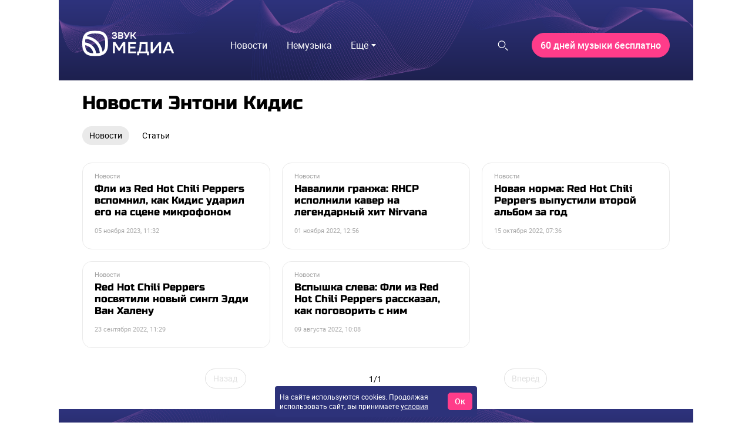

--- FILE ---
content_type: text/html; charset=utf-8
request_url: https://go.zvuk.com/label/entoni-kidis
body_size: 25798
content:

      <!doctype html>
      <html
        lang="ru"
        data-env='{"APP_ENV":"production","THUMBOR_HOST":"/thumb"}'
      >
        <head>
          <meta charset="utf-8"/>
          <title data-react-helmet="true">Энтони Кидис - последние новости на сегодня - Звук</title>
          <meta data-react-helmet="true" http-equiv="x-ua-compatible" content="ie=edge"/><meta data-react-helmet="true" name="viewport" content="width=1024"/><meta data-react-helmet="true" property="og:image" content="https://go.zvuk.com/icons/og-image.png"/><meta data-react-helmet="true" name="theme-color" content="#515dad"/><meta data-react-helmet="true" name="msapplication-TileColor" content="#515dad"/><meta data-react-helmet="true" name="referrer" content="no-referrer-when-downgrade"/><meta data-react-helmet="true" name="description" content="Главные новости о персоне Энтони Кидис
    на go.zvuk.com. Будьте в курсе последних новостей из жизни любимых артистов с медиа «Звук»."/><meta data-react-helmet="true" name="robots" content="noindex"/>
          <link rel="stylesheet" href="/assets/main.5b5f73de1c626ec7d96b.css">
          <link rel="preload" href="/assets/main.5b5f73de1c626ec7d96b.js" as="script">
<link rel="preload" href="/assets/vendor.f4d686e1f2c2c8eb58ba.js" as="script">
          
          
          
          
          
          <link data-react-helmet="true" rel="icon" type="image/svg" sizes="48x48" href="/favicon.svg"/><link data-react-helmet="true" rel="mask-icon" href="/icons/safari-pinned-tab.svg" color="#515dad"/><link data-react-helmet="true" rel="apple-touch-icon" href="/icons/apple-touch-icon.png"/><link data-react-helmet="true" rel="icon" href="/favicon.svg" type="image/svg+xml"/><link data-react-helmet="true" rel="manifest" href="/manifest.json?v=2428591560"/><link data-react-helmet="true" rel="canonical" href="https://go.zvuk.com/label/entoni-kidis"/>
          
          <style id="__jsx-undefined">@font-face { font-family:RussoOne;font-weight:400;font-style:normal;src:local('RussoOne-Regular'), url(/assets/RussoOne-Regular.4c11cf9c355fdf4ec88c.woff2) format('woff2'), url(/assets/RussoOne-Regular.c569065028f7d8a8d0f5.woff) format('woff');font-display:swap }@font-face { font-family:Roboto;font-weight:400;font-style:normal;src:local('Roboto-Regular'), url(/assets/roboto-regular.3907fa12d42e974bf518.woff2) format('woff2'), url(/assets/roboto-regular.e773d01677365828521f.woff) format('woff');font-display:swap }@font-face { font-family:Roboto;font-weight:500;font-style:normal;src:local('Roboto-Medium'), url(/assets/roboto-medium.26bd0d69ba161c046920.woff2) format('woff2'), url(/assets/roboto-medium.dc60fdfa9157900b7741.woff) format('woff');font-display:swap }@font-face { font-family:Roboto;font-weight:700;font-style:normal;src:local('Roboto-Bold'), url(/assets/roboto-bold.ac79d1e290c910e2ffac.woff2) format('woff2'), url(/assets/roboto-bold.aefd2390e79444a5aff7.woff) format('woff');font-display:swap }@font-face { font-family:Roboto;font-weight:400;font-style:italic;src:local('Roboto-Italic'), url(/assets/roboto-italic.0d7a5b937703e45efc08.woff2) format('woff2'), url(/assets/roboto-italic.25aec86e7e09606cb112.woff) format('woff');font-display:swap }@font-face { font-family:Roboto;font-weight:300;font-style:normal;src:local('Roboto-Light'), url(/assets/roboto-light.2f8dc38360966ad06301.woff2) format('woff2'), url(/assets/roboto-light.59f14006ef116362c57b.woff) format('woff');font-display:swap }@font-face { font-family:RussoOne;font-weight:400;font-style:normal;src:local('RussoOne-Regular'), url(/assets/RussoOne-Regular.4c11cf9c355fdf4ec88c.woff2) format('woff2'), url(/assets/RussoOne-Regular.c569065028f7d8a8d0f5.woff) format('woff');font-display:swap }@font-face { font-family:Roboto;font-weight:400;font-style:normal;src:local('Roboto-Regular'), url(/assets/roboto-regular.3907fa12d42e974bf518.woff2) format('woff2'), url(/assets/roboto-regular.e773d01677365828521f.woff) format('woff');font-display:swap }@font-face { font-family:Roboto;font-weight:500;font-style:normal;src:local('Roboto-Medium'), url(/assets/roboto-medium.26bd0d69ba161c046920.woff2) format('woff2'), url(/assets/roboto-medium.dc60fdfa9157900b7741.woff) format('woff');font-display:swap }@font-face { font-family:Roboto;font-weight:700;font-style:normal;src:local('Roboto-Bold'), url(/assets/roboto-bold.ac79d1e290c910e2ffac.woff2) format('woff2'), url(/assets/roboto-bold.aefd2390e79444a5aff7.woff) format('woff');font-display:swap }@font-face { font-family:Roboto;font-weight:400;font-style:italic;src:local('Roboto-Italic'), url(/assets/roboto-italic.0d7a5b937703e45efc08.woff2) format('woff2'), url(/assets/roboto-italic.25aec86e7e09606cb112.woff) format('woff');font-display:swap }@font-face { font-family:Roboto;font-weight:300;font-style:normal;src:local('Roboto-Light'), url(/assets/roboto-light.2f8dc38360966ad06301.woff2) format('woff2'), url(/assets/roboto-light.59f14006ef116362c57b.woff) format('woff');font-display:swap } body{background-color:#fff;font:18px/27px Roboto, sans-serif;color:#000;letter-spacing:initial;}</style><style id="__jsx-57515185">.bLYJ5QMN.jsx-57515185{box-shadow:none;max-width:1080px;}.bLYJ5QMN._premiumTopic.jsx-57515185{box-shadow:none;}body{min-width:1024px;}</style><style id="__jsx-1539320767">.content-background.jsx-1539320767{background-color:#fff;color:#000;}</style><style id="__jsx-3047474757">.N5tJq0ns.jsx-3047474757{left:0px;}@media screen and (max-width:1024px){.N5tJq0ns.jsx-3047474757{min-width:1024px;margin-left:-40px;left:0;}.N5tJq0ns._ignoreLayoutIndents.jsx-3047474757{margin-left:0;}}</style><style id="__jsx-1848724076">.lrJCnyqX.jsx-1848724076{padding:27px 40px 10px;height:100px;}</style><style id="__jsx-4045059273">.muxjNUXz{background:no-repeat url("/images/waves/waves.webp") 0 -150px/100% auto,linear-gradient(#2e337d,#000 370px,#000 calc(100% - 330px),transparent calc(100% - 330px));}.KZMOuKdy.jsx-4045059273{background:no-repeat url("/images/waves/waves.webp") 0 -125px/100% auto,linear-gradient(#2e337d,#000);}._hasBranding .KZMOuKdy{max-width:1080px;}</style><style id="__jsx-2532630153">.y2jm32YH.jsx-2532630153{background:#fff;border:1px solid #eaeaea;}.fApHmafl.jsx-2532630153{color:#fff;}.y2jm32YH.jsx-2532630153:focus+.fApHmafl.jsx-2532630153{color:#000;}</style><style id="__jsx-3703702460">.button.jsx-3703702460{cursor:pointer;font:400 13px/16px Roboto, sans-serif;min-width:100px;min-height:34px;padding:8px 14px;border-radius:60px;text-transform:none;color:#fff;border:1px solid #ff3c8a;background:#ff3c8a;transition:color 400ms ease-in-out,border 400ms ease-in-out,background 400ms ease-in-out;}.button.jsx-3703702460:hover{color:#fff;border:1px solid #515dad;background:#515dad;}.button.jsx-3703702460:active{color:#fff;border:undefined;background:#ff3c8a;}.button.round.jsx-3703702460{padding:0;min-width:0;min-height:0;border-radius:50%;}</style><style id="__jsx-3558983568">.link.jsx-3558983568{color:#515dad;-webkit-text-decoration:none;text-decoration:none;transition:color 400ms ease-in-out;cursor:pointer;}.link.jsx-3558983568:visited{color:false;-webkit-text-decoration:false;text-decoration:false;}.link.jsx-3558983568:hover{color:#515dad;-webkit-text-decoration:underline;text-decoration:underline;}.link.jsx-3558983568:active{color:#515dad;-webkit-text-decoration:none;text-decoration:none;}.link._isCurrent.jsx-3558983568{cursor:default;color:#515dad;-webkit-text-decoration:underline;text-decoration:underline;}</style><style id="__jsx-3334940637">.social.jsx-3334940637{display:flex;align-items:center;}.social-item.jsx-3334940637{display:flex;align-items:center;justify-content:center;width:25px;height:25px;border-radius:15px;border:none;background:transparent;}.social-item.jsx-3334940637+.social-item.jsx-3334940637{margin:0 0 0 40px;}.mobile .social-item.jsx-3334940637+.social-item.jsx-3334940637{margin:0 0 0 20px;}.social-item.jsx-3334940637 [id*="$"]{fill:#fff;}.social-icon.jsx-3334940637{width:20px;height:20px;}</style><style id="__jsx-2687704600">.footer.jsx-2687704600{background:50% url("/images/waves/waves.webp") no-repeat,linear-gradient(180deg,#2e337d 0%,#000 60%);background-size:auto 450px;}.mobile .footer.jsx-2687704600{background:no-repeat url("/images/waves/small-waves.webp") 0 0,linear-gradient(180deg,#2e337d 0%,#000 100%);background-size:contain;flex-direction:column;text-align:center;padding:20px;}.content.jsx-2687704600{margin:0 auto;box-sizing:border-box;}.innerWrapper.jsx-2687704600{display:flex;flex-direction:row;justify-content:space-between;align-items:center;margin-bottom:30px;}.mobile .innerWrapper.jsx-2687704600{flex-direction:column;}.menu.jsx-2687704600{display:flex;flex-direction:row;justify-content:space-between;list-style:none;padding:0;margin-bottom:30px;}.mobile .menu.jsx-2687704600{flex-wrap:wrap;margin:20px 0 10px 0;}.mobile .menuItem.jsx-2687704600{width:50%;margin-bottom:20px;}.link.jsx-2687704600,.link.jsx-2687704600:hover,.link.jsx-2687704600:active{text-decoration:none;}.project.jsx-2687704600{display:flex;}.mobile .project.jsx-2687704600{flex-direction:column-reverse;}.urlAndYear.jsx-2687704600{opacity:0.6;}.stores.jsx-2687704600{width:320px;display:flex;flex-direction:row;justify-content:space-between;}.mobile .stores.jsx-2687704600{width:100%;justify-content:center;margin-bottom:30px;}.mobile .stores.jsx-2687704600 .linkToStore.jsx-2687704600 svg{width:90%;}.mistakeWarning.jsx-2687704600{margin:0;}.copyright.jsx-2687704600{opacity:0.6;margin-top:20px;}</style><style id="__jsx-2945318341">.content.jsx-2945318341{padding:30px 40px;max-width:1080px;}.footer.jsx-2945318341{font:400 14px/18px Roboto, sans-serif;color:#fff;}.link.jsx-2945318341{font:400 16px/20px Roboto, sans-serif;color:#fff;}.link.jsx-2945318341:visited,.link.jsx-2945318341:active{color:#fff;}.link.jsx-2945318341:hover{color:#5ab0ff;}.linkSmall.jsx-2945318341{font:400 14px/18px Roboto, sans-serif;}.desktop .linkSmall.jsx-2945318341{margin-left:60px;}.mobile .linkSmall.jsx-2945318341{display:inline-block;margin-bottom:10px;}.linkLegal.jsx-2945318341{font:400 14px/18px Roboto, sans-serif;}.desktop .linkLegal.jsx-2945318341{margin-left:40px;}.mobile .linkLegal.jsx-2945318341{display:inline-block;margin-bottom:10px;}.copyright.jsx-2945318341{font:400 11px/14px Roboto, sans-serif;}.hotkeys.jsx-2945318341{color:#ff0066;}</style><style id="__jsx-106366451">.erratum-popup_btn{font:400 14px/18px Roboto, sans-serif;min-width:70px;min-height:31px;padding:7px 12px;border-radius:60px;color:#fff;border:1px solid #515dad;background:#515dad;transition:color 400ms ease-in-out,border 400ms ease-in-out,background 400ms ease-in-out;}.erratum-popup_btn:hover{color:#fff;border:1px solid #ff3c8a;background:#ff3c8a;}.erratum-popup_btn:active{color:#fff;border:none;background:#ff3c8a;}</style><style id="__jsx-2012651943">.lb-skeleton{background:#bfbfbf;}</style><style id="__jsx-614479521">.lb-skeleton:after{animation:shimmer 2s infinite;}@keyframes shimmer{100%{transform:translateX(100%);}}</style><style id="__jsx-1497341799">.lnmm_A88.jsx-1497341799{margin:0 0 0 20px;}.clNU10q3.jsx-1497341799 .lnmm_A88.jsx-1497341799{margin:0;}.mobile .lpxHiqZu.jsx-1497341799{padding:27px 40px 10px;background:#fff;height:calc(100svh - 100px);}.pb6hUBxH.jsx-1497341799{color:#000;}</style><style id="__jsx-1243513887">.qQClEURT.jsx-1243513887{background:#fff;}.aquDyXwe.jsx-1243513887 .qQClEURT.jsx-1243513887{height:200px;}.GDR5c_mq.jsx-1243513887{font:normal 16px/18px Roboto, sans-serif;text-transform:none;}.GDvUJU8P.jsx-1243513887{color:#fff;padding:5px 15px;}.GDvUJU8P.jsx-1243513887:hover{color:#5ab0ff;-webkit-text-decoration:none;text-decoration:none;}</style><style id="__jsx-2774255505">.dropdown-content.jsx-2774255505{background:#fff;transition:opacity 0s;box-shadow:0 10px 20px -5px rgba(0, 0, 0, 0.4);border:1px solid rgba(191, 191, 191, 0.1);border-radius:5px;padding:5px 10px 5px 0;margin:0;}</style><style id="__jsx-2487542421">.LACPu0tv.jsx-2487542421{height:auto;color:#000;}.LACPu0tv.jsx-2487542421 .dropdown-content{box-shadow:0px 0px 5px rgba(0, 0, 0, 0.15);}.desktop .LACPu0tv.jsx-2487542421 .dropdown-content{margin-top:0;}</style><style id="__jsx-1087842269">.CTb8ytD4.jsx-1087842269:not(:last-of-type),.CTb8ytD4._isFirstShapkaForPremium.jsx-1087842269{border-bottom:none;}.linkContent.jsx-1087842269{font:normal 16px/18px Roboto, sans-serif;padding:6px 1.3vw;text-transform:none;letter-spacing:normal;color:#fff;-webkit-text-decoration:none;text-decoration:none;transition:color 400ms ease-in-out;}.linkContent.jsx-1087842269:active{color:#5ab0ff;-webkit-text-decoration:none;text-decoration:none;}.linkContent.jsx-1087842269:hover{color:#5ab0ff;-webkit-text-decoration:none;text-decoration:none;}.B0MkUT4C .linkContent.jsx-1087842269{color:#5ab0ff;-webkit-text-decoration:none;text-decoration:none;}</style><style id="__jsx-3861088889">.link.jsx-3861088889{font:16px/24px Roboto, sans-serif;padding:5px 15px;text-transform:none;letter-spacing:normal;color:#000;-webkit-text-decoration:none;text-decoration:none;transition:color 400ms ease-in-out;}.link.jsx-3861088889:active{color:#515dad;-webkit-text-decoration:none;text-decoration:none;}.link.jsx-3861088889:hover{color:#515dad;-webkit-text-decoration:none;text-decoration:none;}.link._current.jsx-3861088889{color:#515dad;-webkit-text-decoration:none;text-decoration:none;}</style><style id="__jsx-3623820610">.dropdown-content.jsx-3623820610{background:#fff;transition:opacity 0s;box-shadow:0 10px 20px -5px rgba(0, 0, 0, 0.4);border:1px solid rgba(191, 191, 191, 0.1);border-radius:5px;padding:20px;margin:0;}</style><style id="__jsx-306438157">.yPbgriTB.jsx-306438157{font:700 normal 16px/18px Roboto, sans-serif;}</style><style id="__jsx-1660569506">.heading.jsx-1660569506{margin:0;padding:0;}</style><style id="__jsx-2913011659">.heading.jsx-2913011659{font:400 32px/38px RussoOne, sans-serif;color:#000;}</style><style id="__jsx-1738410574">.button.jsx-1738410574{cursor:default;font:400 14px/18px Roboto, sans-serif;min-width:70px;min-height:31px;padding:7px 12px;border-radius:60px;text-transform:none;color:#000;border:none;background:#eaeaea;transition:color 400ms ease-in-out,border 400ms ease-in-out,background 400ms ease-in-out;}.button.jsx-1738410574:hover{color:#000;border:none;background:#eaeaea;}.button.jsx-1738410574:active{color:#000;border:none;background:#eaeaea;}.button.round.jsx-1738410574{padding:0;min-width:0;min-height:0;border-radius:50%;}</style><style id="__jsx-2267355251">.button.jsx-2267355251{cursor:pointer;font:400 14px/18px Roboto, sans-serif;min-width:70px;min-height:31px;padding:7px 12px;border-radius:60px;text-transform:none;color:#000;border:none;background:none;transition:color 400ms ease-in-out,border 400ms ease-in-out,background 400ms ease-in-out;}.button.jsx-2267355251:hover{color:#515dad;border:none;background:none;}.button.jsx-2267355251:active{color:#515dad;border:none;background:none;}.button.round.jsx-2267355251{padding:0;min-width:0;min-height:0;border-radius:50%;}</style><style id="__jsx-289495102">.Za5Gq8Z9.jsx-289495102{order:1;}</style><style id="__jsx-3435263967">.ofIDpGrW.jsx-3435263967{border-color:#eaeaea;max-width:500px;}.rubric.jsx-3435263967{font:11px/14px Roboto, sans-serif;color:#9f9f9f;}.vnVK0MuN.jsx-3435263967{font-family:RussoOne, sans-serif;color:#000;}.bvTTNYXG.jsx-3435263967 .vnVK0MuN.jsx-3435263967{color:#fff;}.GNIfdsDt.jsx-3435263967 .vnVK0MuN.jsx-3435263967{color:#000;}.QnDfztut.jsx-3435263967 .vnVK0MuN.jsx-3435263967{font-family:Roboto, sans-serif;}.ofIDpGrW.jsx-3435263967:hover .vnVK0MuN.jsx-3435263967{color:#515dad;}.ofIDpGrW.jsx-3435263967:hover.bvTTNYXG .vnVK0MuN.jsx-3435263967{color:#5ab0ff;}.NpftYT4S.jsx-3435263967,.zawe1J_T.jsx-3435263967{font-family:Roboto, sans-serif;color:#626262;}.bvTTNYXG.jsx-3435263967 .NpftYT4S.jsx-3435263967,.bvTTNYXG.jsx-3435263967 .zawe1J_T.jsx-3435263967{color:#fff;}.time.jsx-3435263967{font:11px/14px Roboto, sans-serif;color:#aaaaaa;}.VqGxqKMo.jsx-3435263967{color:#fff;}</style><style id="__jsx-1804783503">.link.jsx-1804783503{color:#515dad;-webkit-text-decoration:none;text-decoration:none;transition:color 400ms ease-in-out;cursor:pointer;}.link.jsx-1804783503:visited{color:false;-webkit-text-decoration:false;text-decoration:false;}.link.jsx-1804783503:hover{color:rgb(65, 74, 138);-webkit-text-decoration:none;text-decoration:none;}.link.jsx-1804783503:active{color:rgb(65, 74, 138);-webkit-text-decoration:none;text-decoration:none;}.link._isCurrent.jsx-1804783503{cursor:default;color:rgb(65, 74, 138);-webkit-text-decoration:none;text-decoration:none;}</style><style id="__jsx-459774397">.Za5Gq8Z9.jsx-459774397{order:2;}</style><style id="__jsx-1627121852">.Za5Gq8Z9.jsx-1627121852{order:3;}</style><style id="__jsx-1549814587">.Za5Gq8Z9.jsx-1549814587{order:4;}</style><style id="__jsx-2505177914">.Za5Gq8Z9.jsx-2505177914{order:5;}</style><style id="__jsx-1008381604">.header.jsx-1008381604{margin-bottom:20px;}.item.jsx-1008381604{padding:10px;}.mobile .item.jsx-1008381604{padding:10px 0;}.container.jsx-1008381604{margin:-10px;}.mobile .container.jsx-1008381604{margin:-10px 0;}</style><style id="__jsx-1165350683">.container.jsx-1165350683{display:flex;justify-content:space-between;align-items:stretch;overflow:hidden;}.container._withoutBorder.jsx-1165350683{border:none;}.content.jsx-1165350683{flex:auto;display:flex;align-items:center;justify-content:space-evenly;-ms-flex-pack:center;}.outerButtons.jsx-1165350683{flex:none;display:flex;align-items:center;}.innerButtons.jsx-1165350683{flex:none;vertical-align:bottom;}.disabled.jsx-1165350683{cursor:default;}.words.jsx-1165350683{white-space:nowrap;flex:1 0 auto;}.arrow.jsx-1165350683{vertical-align:bottom;}</style><style id="__jsx-1679803554">.iconFill.jsx-1679803554 [id*="$"],.outerButtons.jsx-1679803554 [id*="$"],.innerButtons.jsx-1679803554 [id*="$"]{fill:#000;transition:fill 400ms ease-in-out;}.iconFill.jsx-1679803554:hover [id*="$"],.outerButtons.jsx-1679803554:hover [id*="$"],.innerButtons.jsx-1679803554:hover [id*="$"]{fill:#515dad;}.iconFill.disabled.jsx-1679803554 [id*="$"],.outerButtons.disabled.jsx-1679803554 [id*="$"],.innerButtons.disabled.jsx-1679803554 [id*="$"]{fill:rgba(0, 0, 0, 0.4);}.container.jsx-1679803554{border:1px solid #515dad;border-radius:60px;background:none;}.content.jsx-1679803554{justify-content:space-evenly;}.outerButtons.jsx-1679803554{background:none;transition:background 400ms ease-in-out;}.outerButtons.jsx-1679803554:hover{background:rgba(81, 93, 173, 0.2);}.outerButtons.disabled.jsx-1679803554{background:none;}.outerButtons.jsx-1679803554:first-child{border-right:1px solid #515dad;}.outerButtons.jsx-1679803554:last-child{border-left:1px solid #515dad;}.outerButtons.jsx-1679803554{color:#000;}.outerButtons.jsx-1679803554:hover{color:#000;}.outerButtons.jsx-1679803554:hover a{color:#000;}.outerButtons.disabled.jsx-1679803554{color:rgba(0, 0, 0, 0.4);}.text.jsx-1679803554{font:14px/17px Roboto, sans-serif;margin:0;}.pages.jsx-1679803554{color:#000;}</style><style id="__jsx-1766465893">.innerLink.jsx-1766465893{padding:15px 10px;line-height:1;}.outerLink.jsx-1766465893{padding:0 20px;text-align:center;min-width:150px;}._compact .outerLink.jsx-1766465893{padding:15px;min-width:0;}</style><style id="__jsx-2340215230">.button.jsx-2340215230{cursor:default;font:400 14px/18px Roboto, sans-serif;min-width:70px;min-height:31px;padding:7px 12px;border-radius:60px;text-transform:none;color:#dfdfdf;border:1px solid #dfdfdf;background:none;transition:color 400ms ease-in-out,border 400ms ease-in-out,background 400ms ease-in-out;}.button.jsx-2340215230:hover{color:#dfdfdf;border:1px solid #dfdfdf;background:none;}.button.jsx-2340215230:active{color:#dfdfdf;border:1px solid #dfdfdf;background:none;}.button.round.jsx-2340215230{padding:0;min-width:0;min-height:0;border-radius:50%;}</style><style id="__jsx-3310012942">.doubleArrow.jsx-3310012942{display:block;width:21px;height:21px;}</style>
          <script data-react-helmet="true" >
            mindbox = window.mindbox || function() { mindbox.queue.push(arguments); };
            mindbox.queue = mindbox.queue || [];
            mindbox('create', {
              endpointId: 'zvuk-website',
            });
          </script><script data-react-helmet="true" src="https://api.mindbox.ru/scripts/v1/tracker.js" async="true"></script><script data-react-helmet="true" >
            (function(){
              var t=document.createElement("script");
              t.type="text/javascript",t.async=!0,t.src='https://vk.com/js/api/openapi.js?169',t.onload=function(){
                VK.Retargeting.Init("VK-RTRG-1766810-9cExz"),
                VK.Retargeting.Hit()
              },document.head.appendChild(t)
            })();
          </script><script data-react-helmet="true" >
            (function(e, x, pe, r, i, me, nt){
              e[i]=e[i]||function(){
                (e[i].a=e[i].a||[]).push(arguments)
              },
              me=x.createElement(pe),me.async=1,me.src=r,nt=x.getElementsByTagName(pe)[0],nt.parentNode.insertBefore(me,nt)
            })(window, document, 'script', 'https://abt.s3.yandex.net/expjs/latest/exp.js', 'ymab');
            ymab('metrika.88036962', 'init');
          </script><script data-react-helmet="true" >window.yaContextCb=window.yaContextCb||[];</script><script data-react-helmet="true" src="https://yandex.ru/ads/system/context.js" async="true"></script><script data-react-helmet="true" >window.__pendingCounters = window.__pendingCounters || []; function top100InitCounter() {  (function(w, d, c) { (w[c] = w[c] || []).push(function() { var projects = [{"varName":"top100Counter","project":7660124}]; projects.forEach(function(config) { try { w[config.varName] = new top100(config); } catch (e) { console.error('Top100 init error for project ' + config.project, e); } }); }); var n = d.getElementsByTagName("script")[0], s = d.createElement("script"), f = function() { n.parentNode.insertBefore(s, n); }; s.type = "text/javascript"; s.async = true; s.src = (d.location.protocol == "https:" ? "https:" : "http:") + "//st.top100.ru/top100/top100.js"; if (w.opera == "[object Opera]") { d.addEventListener("DOMContentLoaded", f, false); } else { f(); } })(window, document, "_top100q"); } top100InitCounter._counterName = 'top100'; if (window.__PENDING_UNITY_AUTH) { window.__DEBUG_UNITY_AUTH && console.info('🔄️ Counter: счетчик "top100" будет инициализирован позже'); window.__pendingCounters.push(top100InitCounter); } else { window.__DEBUG_UNITY_AUTH && console.info('✅ Counter: счетчик "top100" успешно запущен'); top100InitCounter(); }</script><script data-react-helmet="true" >window.__pendingCounters = window.__pendingCounters || []; function yandexMetrikaInitCounter() {  function getCookie(cookieName) { const regex = new RegExp('(?:^|; )' + cookieName + '=(.*?)(?:;|$)');  const result = document.cookie.match(regex); return result && result[1]; } (function(m,e,t,r,i,k,a){m[i]=m[i]||function(){(m[i].a=m[i].a||[]).push(arguments)}; m[i].l=1*new Date();k=e.createElement(t),a=e.getElementsByTagName(t)[0],k.async=1,k.src=r,a.parentNode.insertBefore(k,a)}) (window, document, "script", "https://cdn.jsdelivr.net/npm/yandex-metrica-watch/tag.js", "ym"); ym(88036962, 'init', { clickmap: true, trackLinks: true, accurateTrackBounce: true, userParams: { UserID: getCookie('uid'), }, params: { auth: getCookie('unity_auth') ? 'auth' : 'noauth', 'application': 'desktop' }, webvisor: true });  } yandexMetrikaInitCounter._counterName = 'yandexMetrika'; if (window.__PENDING_UNITY_AUTH) { window.__DEBUG_UNITY_AUTH && console.info('🔄️ Counter: счетчик "yandexMetrika" будет инициализирован позже'); window.__pendingCounters.push(yandexMetrikaInitCounter); } else { window.__DEBUG_UNITY_AUTH && console.info('✅ Counter: счетчик "yandexMetrika" успешно запущен'); yandexMetrikaInitCounter(); }</script><script data-react-helmet="true" async="true" src="https://www.googletagmanager.com/gtag/js?id=G-H7WGEPEL80"></script>
        </head>
        <body class="desktop">
          <div data-placeholder="site-content"><div class="HqbutjtR"><div class="ad-site-wrapper" style="margin:0 auto"><div class="jsx-57515185 site-overlay bLYJ5QMN"><div class="aFMEm9vt" data-render-state="idle" data-name="branding"><div class="g6kmcItV"></div><div id="block-id-1" class="xfhEXe8v"></div></div><div class="aFMEm9vt" data-render-state="idle" data-name="billboard"><div class="g6kmcItV"></div><div id="block-id-2" class="xfhEXe8v"></div></div><div class="jsx-1539320767 content-background customBg"><div class="Li_INFyP"><div class="jsx-3047474757 muxjNUXz N5tJq0ns"><header data-qa="zvuk-header" class="jsx-1848724076 jsx-4045059273 lrJCnyqX"><div class="R9Uz5OBy"><a href="/"><svg xmlns="http://www.w3.org/2000/svg" width="156" height="60" fill="none" viewBox="0 0 144 40"><g fill="#fff" clip-path="url(#clip0_7565_4586)"><path fill-rule="evenodd" d="M17.14 34.443c.1.485.151.725 0 .897-.153.171-.409.147-.921.102-2.86-.253-4.461-.77-5.712-1.281a8.45 8.45 0 0 1-4.597-4.545c-.518-1.237-1.044-2.82-1.297-5.647-.046-.503-.07-.757.104-.91.17-.15.416-.1.907 0 5.774 1.182 10.32 5.676 11.515 11.384m5.528 1.102c-.398.019-.595.027-.734-.084-.136-.11-.166-.317-.224-.725-1.198-8.382-7.906-15.013-16.385-16.197-.413-.058-.619-.087-.734-.222-.112-.134-.104-.332-.085-.725.077-1.646.235-2.938.438-3.99.066-.346.098-.52.237-.626s.318-.092.678-.066c11.5.855 20.68 9.93 21.545 21.296.026.355.04.532-.067.67-.107.137-.283.168-.633.234-1.067.2-2.374.356-4.036.433zm10.31-3.479c-.452.488-.679.734-.953.652-.275-.082-.334-.443-.451-1.166C29.67 19.887 20.352 10.674 8.55 8.793c-.731-.116-1.097-.174-1.18-.448-.082-.272.166-.496.66-.944a8.5 8.5 0 0 1 2.478-1.559c1.742-.715 4.163-1.44 9.725-1.44 5.563 0 7.983.725 9.725 1.44a8.45 8.45 0 0 1 4.598 4.544c.723 1.723 1.456 4.115 1.456 9.614s-.733 7.891-1.456 9.614a8.4 8.4 0 0 1-1.577 2.452zM0 20c0-5.963.808-8.946 1.795-11.299a12.88 12.88 0 0 1 7.01-6.929C11.181.8 14.198 0 20.231 0s9.05.8 11.43 1.775a12.88 12.88 0 0 1 7.009 6.929c.984 2.352 1.795 5.335 1.795 11.299s-.808 8.946-1.795 11.299a12.87 12.87 0 0 1-7.01 6.926c-2.38.975-5.397 1.775-11.43 1.775s-9.05-.8-11.43-1.775a12.88 12.88 0 0 1-7.008-6.926c-.985-2.353-1.796-5.336-1.796-11.3z" clip-rule="evenodd"></path><path d="M144.34 35.513h-3.359l-1.693-4.145h-8.109l-1.667 4.145h-3.208l7.174-17.48h3.587zm-6.214-7.017-2.905-7.166-2.905 7.166zM110.738 31.093l9.65-13.06h3.435v17.48h-3.158v-13.26l-9.7 13.26h-3.385v-17.48h3.158zM88.31 32.642q.378-.9.682-1.973.328-1.074.555-2.397.253-1.35.404-2.972.152-1.648.177-3.646l.05-3.62h12.429v14.608h2.047v6.118h-2.956v-3.247H89.345v3.247H86.39v-6.118zm4.749-10.913q-.152 6.792-1.668 10.913h8.059V20.905h-6.391zM83.447 27.947h-8.134v4.695h9.347v2.871H72.155v-17.48h12.227v2.872h-9.07v4.17h8.135zM64.395 22.378l-5.683 9.29H57.12l-5.81-9.165v13.01h-3.158v-17.48h3.992l5.86 9.514 5.81-9.514h3.739v17.48h-3.158z"></path><g clip-path="url(#clip1_7565_4586)"><path d="M52.856 7.267c.927-.468 1.395-1.24 1.395-2.3q0-.689-.271-1.191a2.3 2.3 0 0 0-.778-.826 3.7 3.7 0 0 0-1.184-.474 7 7 0 0 0-1.509-.153c-.786 0-1.467.099-2.023.293-.553.194-.98.402-1.267.618l-.056.041v3.018l.255-.402c.133-.208.304-.416.512-.616.208-.202.448-.383.708-.544.26-.159.551-.285.864-.378q.471-.135.999-.123.37.012.692.09.308.073.537.217.218.136.34.355c.08.145.122.323.122.525q-.001.26-.08.48a1 1 0 0 1-.25.374 1.2 1.2 0 0 1-.459.26 2.4 2.4 0 0 1-.742.098h-1.588v1.74h1.602c.725 0 1.251.099 1.564.293.296.183.44.468.44.865q0 .347-.147.599c-.1.17-.235.317-.406.432q-.263.178-.626.27a3.2 3.2 0 0 1-.794.097c-.43 0-.836-.044-1.204-.132a4.3 4.3 0 0 1-.996-.363q-.438-.235-.773-.548a3 3 0 0 1-.542-.68l-.257-.45v2.758l.033.039q.207.242.562.473c.232.153.512.29.827.41.316.12.673.219 1.06.293.388.071.814.11 1.262.11.656 0 1.245-.086 1.75-.25.506-.167.937-.39 1.28-.673.346-.282.612-.623.787-1.017q.258-.59.26-1.256c0-1.261-.637-2.06-1.893-2.38zM63.016 7.327q.523-.293.802-.755.365-.602.365-1.493c0-1.735-1.143-2.613-3.398-2.613h-4.34v10.232h4.105c.597 0 1.14-.058 1.613-.167a3.5 3.5 0 0 0 1.237-.534c.346-.246.615-.566.797-.957.183-.386.277-.85.277-1.382 0-.68-.15-1.23-.44-1.636-.233-.323-.576-.558-1.019-.695m-4.567-2.949h2.128c.581 0 1.002.096 1.249.285.237.183.354.446.354.801 0 .386-.139.676-.421.887-.29.219-.703.328-1.223.328h-2.087zm3.595 6.104c-.288.205-.753.309-1.384.309H58.45V8.348h2.239c.578 0 1.03.093 1.337.279.29.175.431.47.431.908q.002.656-.412.95zM70.195 8.066 67.18 2.47h-2.317l4.304 7.934q-.137.255-.302.35c-.274.159-.645.134-.957.01a1.2 1.2 0 0 1-.424-.262l-.235-.224v2.262l.083.036a3.1 3.1 0 0 0 1.176.238c.26 0 .51-.036.74-.107q.35-.107.674-.375.32-.26.62-.697c.197-.285.396-.654.593-1.094l3.636-8.071h-2.114zM80.87 7.341l3.794-4.872h-2.452l-3.108 4.183H77.86V2.469h-2.004V12.7h2.004V8.389h1.329l3.509 4.312h2.568z"></path></g></g><defs><clipPath id="clip0_7565_4586"><path fill="#fff" d="M0 0h144v40H0z"></path></clipPath><clipPath id="clip1_7565_4586"><path fill="#fff" d="M46.928 2.326h38.339v10.517h-38.34z"></path></clipPath></defs></svg></a></div><div class="nVnnXqhR"><div class="jsx-1497341799 DEj2_qRI"><div class="jsx-1497341799 lpxHiqZu"><nav class="jsx-1497341799 lnmm_A88"><div class="jsx-1243513887 f6uCbAbu iCEDyly6"><div class="tYMAPxrJ jsx-2487542421 LACPu0tv"><div class="dropdown-header esf5rHUk" data-qa="lb-dropdown-header"><div class="jsx-1243513887 GDvUJU8P"><div data-qa="lb-menu-more" class="jsx-1243513887 GDR5c_mq">Ещё</div><svg width="8" height="8" viewBox="0 0 12 12" class="jsx-1243513887"><path fill="currentColor" d="M0 3h12l-6 7z"></path></svg></div></div><div class="jsx-2774255505 dropdown-content _6icSi633" data-qa="lb-dropdown-content" style="transform:translate(0px, 0%)"></div></div></div><div data-qa="lb-menu-item" class="jsx-1087842269 GnrKkd8g"><a data-qa="lb-menu-item-link" class="ADTeqs69" href="/news"><span class="jsx-1087842269 linkContent">Новости</span></a></div><div class="tYMAPxrJ ukZlMgfh"><div class="dropdown-header esf5rHUk" data-qa="lb-dropdown-header"><div data-qa="lb-menu-item" class="jsx-1087842269 GnrKkd8g"><a data-qa="lb-menu-item-link" class="ADTeqs69" href="/nemuzyka"><span class="jsx-1087842269 linkContent">Немузыка</span></a></div></div><div class="jsx-3623820610 dropdown-content _6icSi633" data-qa="lb-dropdown-content" style="transform:translate(0px, 0%) translateX(-50%)"><ul class="D2be8n3S"><li class="Tr5Rv8IR"><a class="jsx-3861088889 link pAlOdB3t" href="/nemuzyka/skazki">Сказки</a></li><li class="Tr5Rv8IR"><a class="jsx-3861088889 link pAlOdB3t" href="/nemuzyka/podkasty">Подкасты</a></li><li class="Tr5Rv8IR"><a class="jsx-3861088889 link pAlOdB3t" href="/nemuzyka/audioknigi">Аудиокниги</a></li></ul></div></div><div class="tYMAPxrJ ukZlMgfh"><div class="dropdown-header esf5rHUk" data-qa="lb-dropdown-header"><div data-qa="lb-menu-item" class="jsx-1087842269 GnrKkd8g"><a data-qa="lb-menu-item-link" class="ADTeqs69" href="/stars"><span class="jsx-1087842269 linkContent">Звёзды</span></a></div></div><div class="jsx-3623820610 dropdown-content _6icSi633" data-qa="lb-dropdown-content" style="transform:translate(0px, 0%) translateX(-50%)"><div class="jsx-306438157 CUrRuEY6"><div class="jsx-306438157 OkwO0ZCI"><div class="jsx-306438157 yPbgriTB">Жанры:</div><ul class="D2be8n3S"><li class="Tr5Rv8IR"><a class="jsx-3861088889 link pAlOdB3t" href="/label/pop-muzyka?type=stars">Поп</a></li><li class="Tr5Rv8IR"><a class="jsx-3861088889 link pAlOdB3t" href="/label/rok?type=stars">Рок</a></li><li class="Tr5Rv8IR"><a class="jsx-3861088889 link pAlOdB3t" href="/label/elektronika?type=stars">Электроника</a></li><li class="Tr5Rv8IR"><a class="jsx-3861088889 link pAlOdB3t" href="/label/dzhaz?type=stars">Джаз</a></li><li class="Tr5Rv8IR"><a class="jsx-3861088889 link pAlOdB3t" href="/label/klassicheskaya-muzyka?type=stars">Классика</a></li><li class="Tr5Rv8IR"><a class="jsx-3861088889 link pAlOdB3t" href="/label/khip-khop?type=stars">Хип-хоп</a></li><li class="Tr5Rv8IR"><a class="jsx-3861088889 link pAlOdB3t" href="/label/r-and-b?type=stars">R&amp;B и фанк</a></li><li class="Tr5Rv8IR"><a class="jsx-3861088889 link pAlOdB3t" href="/label/k-pop?type=stars">K-pop</a></li><li class="Tr5Rv8IR"><a class="jsx-3861088889 link pAlOdB3t" href="/label/metal?type=stars">Метал</a></li></ul></div><div class="jsx-306438157"><div class="jsx-306438157 yPbgriTB">География:</div><ul class="D2be8n3S"><li class="Tr5Rv8IR"><a class="jsx-3861088889 link pAlOdB3t" href="/label/zarubezhnye-artisty?type=stars">Зарубежные артисты</a><ul class="D2be8n3S Y92oJwyD"><li class="Tr5Rv8IR"><a class="jsx-3861088889 link pAlOdB3t" href="/label/aziatskie-artisty?type=stars">Азиатские артисты</a></li><li class="Tr5Rv8IR"><a class="jsx-3861088889 link pAlOdB3t" href="/label/amerikanskie-artisty?type=stars">Американские артисты</a></li><li class="Tr5Rv8IR"><a class="jsx-3861088889 link pAlOdB3t" href="/label/evropeiskie-artisty?type=stars">Европейские артисты</a></li><li class="Tr5Rv8IR"><a class="jsx-3861088889 link pAlOdB3t" href="/label/latinoamerikanskie-artisty?type=stars">Латиноамериканские артисты</a></li></ul></li><li class="Tr5Rv8IR"><a class="jsx-3861088889 link pAlOdB3t" href="/label/zarubezhnye-gruppy?type=stars">Зарубежные группы</a><ul class="D2be8n3S Y92oJwyD"><li class="Tr5Rv8IR"><a class="jsx-3861088889 link pAlOdB3t" href="/label/aziatskie-gruppy?type=stars">Азиатские группы</a></li><li class="Tr5Rv8IR"><a class="jsx-3861088889 link pAlOdB3t" href="/label/amerikanskie-gruppy?type=stars">Американские группы</a></li><li class="Tr5Rv8IR"><a class="jsx-3861088889 link pAlOdB3t" href="/label/evropeiskie-gruppy?type=stars">Европейские группы</a></li><li class="Tr5Rv8IR"><a class="jsx-3861088889 link pAlOdB3t" href="/label/latinoamerikanskie-gruppy?type=stars">Латиноамериканские группы</a></li></ul></li><li class="Tr5Rv8IR"><a class="jsx-3861088889 link pAlOdB3t" href="/label/rossiiskie-artisty?type=stars">Российские артисты</a></li><li class="Tr5Rv8IR"><a class="jsx-3861088889 link pAlOdB3t" href="/label/rossiiskie-gruppy?type=stars">Российские группы</a></li></ul></div></div></div></div><div data-qa="lb-menu-item" class="jsx-1087842269 GnrKkd8g"><a data-qa="lb-menu-item-link" class="ADTeqs69" href="/stati"><span class="jsx-1087842269 linkContent">Статьи</span></a></div><div data-qa="lb-menu-item" class="jsx-1087842269 GnrKkd8g"><a data-qa="lb-menu-item-link" class="ADTeqs69" href="/relizy"><span class="jsx-1087842269 linkContent">Релизы</span></a></div></nav></div></div></div><form class="jsx-2532630153 VXoAzJqz"><input name="query" placeholder="поиск..." class="jsx-2532630153 y2jm32YH"/><button type="submit" class="jsx-2532630153 fApHmafl"><svg xmlns="http://www.w3.org/2000/svg" width="18" height="18" fill="none" viewBox="0 0 20 21" class="jsx-2532630153 jjmKCkFG"><path stroke="currentColor" stroke-miterlimit="10" stroke-width="1.5" d="M7.7 14.4A6.7 6.7 0 1 0 7.7 1a6.7 6.7 0 0 0 0 13.4Z"></path><path stroke="currentColor" stroke-linecap="round" stroke-linejoin="round" stroke-miterlimit="10" stroke-width="1.5" d="m15.2 15.3 4 4"></path></svg></button></form><div class="y7zzWIsN"><a target="_blank" rel="noopener nofollow noreferrer" href="https://zvuk.com/new-code" class="gPyIuOie"><button type="button" class="jsx-3703702460 _F3M8D8Q button"><span class="jsx-3703702460 rOWuSPP8"><span class="t_R8LsOx">60 дней музыки бесплатно</span></span></button></a></div></header><div class="jsx-1848724076 jsx-4045059273 sWVj7PC2"></div><div class="jsx-1848724076 jsx-4045059273 KZMOuKdy"><header data-qa="zvuk-header-sticky" class="jsx-1848724076 jsx-4045059273 lrJCnyqX"><div class="R9Uz5OBy"><a href="/"><svg xmlns="http://www.w3.org/2000/svg" width="156" height="60" fill="none" viewBox="0 0 144 40"><g fill="#fff" clip-path="url(#clip0_7565_4586)"><path fill-rule="evenodd" d="M17.14 34.443c.1.485.151.725 0 .897-.153.171-.409.147-.921.102-2.86-.253-4.461-.77-5.712-1.281a8.45 8.45 0 0 1-4.597-4.545c-.518-1.237-1.044-2.82-1.297-5.647-.046-.503-.07-.757.104-.91.17-.15.416-.1.907 0 5.774 1.182 10.32 5.676 11.515 11.384m5.528 1.102c-.398.019-.595.027-.734-.084-.136-.11-.166-.317-.224-.725-1.198-8.382-7.906-15.013-16.385-16.197-.413-.058-.619-.087-.734-.222-.112-.134-.104-.332-.085-.725.077-1.646.235-2.938.438-3.99.066-.346.098-.52.237-.626s.318-.092.678-.066c11.5.855 20.68 9.93 21.545 21.296.026.355.04.532-.067.67-.107.137-.283.168-.633.234-1.067.2-2.374.356-4.036.433zm10.31-3.479c-.452.488-.679.734-.953.652-.275-.082-.334-.443-.451-1.166C29.67 19.887 20.352 10.674 8.55 8.793c-.731-.116-1.097-.174-1.18-.448-.082-.272.166-.496.66-.944a8.5 8.5 0 0 1 2.478-1.559c1.742-.715 4.163-1.44 9.725-1.44 5.563 0 7.983.725 9.725 1.44a8.45 8.45 0 0 1 4.598 4.544c.723 1.723 1.456 4.115 1.456 9.614s-.733 7.891-1.456 9.614a8.4 8.4 0 0 1-1.577 2.452zM0 20c0-5.963.808-8.946 1.795-11.299a12.88 12.88 0 0 1 7.01-6.929C11.181.8 14.198 0 20.231 0s9.05.8 11.43 1.775a12.88 12.88 0 0 1 7.009 6.929c.984 2.352 1.795 5.335 1.795 11.299s-.808 8.946-1.795 11.299a12.87 12.87 0 0 1-7.01 6.926c-2.38.975-5.397 1.775-11.43 1.775s-9.05-.8-11.43-1.775a12.88 12.88 0 0 1-7.008-6.926c-.985-2.353-1.796-5.336-1.796-11.3z" clip-rule="evenodd"></path><path d="M144.34 35.513h-3.359l-1.693-4.145h-8.109l-1.667 4.145h-3.208l7.174-17.48h3.587zm-6.214-7.017-2.905-7.166-2.905 7.166zM110.738 31.093l9.65-13.06h3.435v17.48h-3.158v-13.26l-9.7 13.26h-3.385v-17.48h3.158zM88.31 32.642q.378-.9.682-1.973.328-1.074.555-2.397.253-1.35.404-2.972.152-1.648.177-3.646l.05-3.62h12.429v14.608h2.047v6.118h-2.956v-3.247H89.345v3.247H86.39v-6.118zm4.749-10.913q-.152 6.792-1.668 10.913h8.059V20.905h-6.391zM83.447 27.947h-8.134v4.695h9.347v2.871H72.155v-17.48h12.227v2.872h-9.07v4.17h8.135zM64.395 22.378l-5.683 9.29H57.12l-5.81-9.165v13.01h-3.158v-17.48h3.992l5.86 9.514 5.81-9.514h3.739v17.48h-3.158z"></path><g clip-path="url(#clip1_7565_4586)"><path d="M52.856 7.267c.927-.468 1.395-1.24 1.395-2.3q0-.689-.271-1.191a2.3 2.3 0 0 0-.778-.826 3.7 3.7 0 0 0-1.184-.474 7 7 0 0 0-1.509-.153c-.786 0-1.467.099-2.023.293-.553.194-.98.402-1.267.618l-.056.041v3.018l.255-.402c.133-.208.304-.416.512-.616.208-.202.448-.383.708-.544.26-.159.551-.285.864-.378q.471-.135.999-.123.37.012.692.09.308.073.537.217.218.136.34.355c.08.145.122.323.122.525q-.001.26-.08.48a1 1 0 0 1-.25.374 1.2 1.2 0 0 1-.459.26 2.4 2.4 0 0 1-.742.098h-1.588v1.74h1.602c.725 0 1.251.099 1.564.293.296.183.44.468.44.865q0 .347-.147.599c-.1.17-.235.317-.406.432q-.263.178-.626.27a3.2 3.2 0 0 1-.794.097c-.43 0-.836-.044-1.204-.132a4.3 4.3 0 0 1-.996-.363q-.438-.235-.773-.548a3 3 0 0 1-.542-.68l-.257-.45v2.758l.033.039q.207.242.562.473c.232.153.512.29.827.41.316.12.673.219 1.06.293.388.071.814.11 1.262.11.656 0 1.245-.086 1.75-.25.506-.167.937-.39 1.28-.673.346-.282.612-.623.787-1.017q.258-.59.26-1.256c0-1.261-.637-2.06-1.893-2.38zM63.016 7.327q.523-.293.802-.755.365-.602.365-1.493c0-1.735-1.143-2.613-3.398-2.613h-4.34v10.232h4.105c.597 0 1.14-.058 1.613-.167a3.5 3.5 0 0 0 1.237-.534c.346-.246.615-.566.797-.957.183-.386.277-.85.277-1.382 0-.68-.15-1.23-.44-1.636-.233-.323-.576-.558-1.019-.695m-4.567-2.949h2.128c.581 0 1.002.096 1.249.285.237.183.354.446.354.801 0 .386-.139.676-.421.887-.29.219-.703.328-1.223.328h-2.087zm3.595 6.104c-.288.205-.753.309-1.384.309H58.45V8.348h2.239c.578 0 1.03.093 1.337.279.29.175.431.47.431.908q.002.656-.412.95zM70.195 8.066 67.18 2.47h-2.317l4.304 7.934q-.137.255-.302.35c-.274.159-.645.134-.957.01a1.2 1.2 0 0 1-.424-.262l-.235-.224v2.262l.083.036a3.1 3.1 0 0 0 1.176.238c.26 0 .51-.036.74-.107q.35-.107.674-.375.32-.26.62-.697c.197-.285.396-.654.593-1.094l3.636-8.071h-2.114zM80.87 7.341l3.794-4.872h-2.452l-3.108 4.183H77.86V2.469h-2.004V12.7h2.004V8.389h1.329l3.509 4.312h2.568z"></path></g></g><defs><clipPath id="clip0_7565_4586"><path fill="#fff" d="M0 0h144v40H0z"></path></clipPath><clipPath id="clip1_7565_4586"><path fill="#fff" d="M46.928 2.326h38.339v10.517h-38.34z"></path></clipPath></defs></svg></a></div><div class="nVnnXqhR"><div class="jsx-1497341799 DEj2_qRI"><div class="jsx-1497341799 lpxHiqZu"><nav class="jsx-1497341799 lnmm_A88"><div class="jsx-1243513887 f6uCbAbu iCEDyly6"><div class="tYMAPxrJ jsx-2487542421 LACPu0tv"><div class="dropdown-header esf5rHUk" data-qa="lb-dropdown-header"><div class="jsx-1243513887 GDvUJU8P"><div data-qa="lb-menu-more" class="jsx-1243513887 GDR5c_mq">Ещё</div><svg width="8" height="8" viewBox="0 0 12 12" class="jsx-1243513887"><path fill="currentColor" d="M0 3h12l-6 7z"></path></svg></div></div><div class="jsx-2774255505 dropdown-content _6icSi633" data-qa="lb-dropdown-content" style="transform:translate(0px, 0%)"></div></div></div><div data-qa="lb-menu-item" class="jsx-1087842269 GnrKkd8g"><a data-qa="lb-menu-item-link" class="ADTeqs69" href="/news"><span class="jsx-1087842269 linkContent">Новости</span></a></div><div class="tYMAPxrJ ukZlMgfh"><div class="dropdown-header esf5rHUk" data-qa="lb-dropdown-header"><div data-qa="lb-menu-item" class="jsx-1087842269 GnrKkd8g"><a data-qa="lb-menu-item-link" class="ADTeqs69" href="/nemuzyka"><span class="jsx-1087842269 linkContent">Немузыка</span></a></div></div><div class="jsx-3623820610 dropdown-content _6icSi633" data-qa="lb-dropdown-content" style="transform:translate(0px, 0%) translateX(-50%)"><ul class="D2be8n3S"><li class="Tr5Rv8IR"><a class="jsx-3861088889 link pAlOdB3t" href="/nemuzyka/skazki">Сказки</a></li><li class="Tr5Rv8IR"><a class="jsx-3861088889 link pAlOdB3t" href="/nemuzyka/podkasty">Подкасты</a></li><li class="Tr5Rv8IR"><a class="jsx-3861088889 link pAlOdB3t" href="/nemuzyka/audioknigi">Аудиокниги</a></li></ul></div></div><div class="tYMAPxrJ ukZlMgfh"><div class="dropdown-header esf5rHUk" data-qa="lb-dropdown-header"><div data-qa="lb-menu-item" class="jsx-1087842269 GnrKkd8g"><a data-qa="lb-menu-item-link" class="ADTeqs69" href="/stars"><span class="jsx-1087842269 linkContent">Звёзды</span></a></div></div><div class="jsx-3623820610 dropdown-content _6icSi633" data-qa="lb-dropdown-content" style="transform:translate(0px, 0%) translateX(-50%)"><div class="jsx-306438157 CUrRuEY6"><div class="jsx-306438157 OkwO0ZCI"><div class="jsx-306438157 yPbgriTB">Жанры:</div><ul class="D2be8n3S"><li class="Tr5Rv8IR"><a class="jsx-3861088889 link pAlOdB3t" href="/label/pop-muzyka?type=stars">Поп</a></li><li class="Tr5Rv8IR"><a class="jsx-3861088889 link pAlOdB3t" href="/label/rok?type=stars">Рок</a></li><li class="Tr5Rv8IR"><a class="jsx-3861088889 link pAlOdB3t" href="/label/elektronika?type=stars">Электроника</a></li><li class="Tr5Rv8IR"><a class="jsx-3861088889 link pAlOdB3t" href="/label/dzhaz?type=stars">Джаз</a></li><li class="Tr5Rv8IR"><a class="jsx-3861088889 link pAlOdB3t" href="/label/klassicheskaya-muzyka?type=stars">Классика</a></li><li class="Tr5Rv8IR"><a class="jsx-3861088889 link pAlOdB3t" href="/label/khip-khop?type=stars">Хип-хоп</a></li><li class="Tr5Rv8IR"><a class="jsx-3861088889 link pAlOdB3t" href="/label/r-and-b?type=stars">R&amp;B и фанк</a></li><li class="Tr5Rv8IR"><a class="jsx-3861088889 link pAlOdB3t" href="/label/k-pop?type=stars">K-pop</a></li><li class="Tr5Rv8IR"><a class="jsx-3861088889 link pAlOdB3t" href="/label/metal?type=stars">Метал</a></li></ul></div><div class="jsx-306438157"><div class="jsx-306438157 yPbgriTB">География:</div><ul class="D2be8n3S"><li class="Tr5Rv8IR"><a class="jsx-3861088889 link pAlOdB3t" href="/label/zarubezhnye-artisty?type=stars">Зарубежные артисты</a><ul class="D2be8n3S Y92oJwyD"><li class="Tr5Rv8IR"><a class="jsx-3861088889 link pAlOdB3t" href="/label/aziatskie-artisty?type=stars">Азиатские артисты</a></li><li class="Tr5Rv8IR"><a class="jsx-3861088889 link pAlOdB3t" href="/label/amerikanskie-artisty?type=stars">Американские артисты</a></li><li class="Tr5Rv8IR"><a class="jsx-3861088889 link pAlOdB3t" href="/label/evropeiskie-artisty?type=stars">Европейские артисты</a></li><li class="Tr5Rv8IR"><a class="jsx-3861088889 link pAlOdB3t" href="/label/latinoamerikanskie-artisty?type=stars">Латиноамериканские артисты</a></li></ul></li><li class="Tr5Rv8IR"><a class="jsx-3861088889 link pAlOdB3t" href="/label/zarubezhnye-gruppy?type=stars">Зарубежные группы</a><ul class="D2be8n3S Y92oJwyD"><li class="Tr5Rv8IR"><a class="jsx-3861088889 link pAlOdB3t" href="/label/aziatskie-gruppy?type=stars">Азиатские группы</a></li><li class="Tr5Rv8IR"><a class="jsx-3861088889 link pAlOdB3t" href="/label/amerikanskie-gruppy?type=stars">Американские группы</a></li><li class="Tr5Rv8IR"><a class="jsx-3861088889 link pAlOdB3t" href="/label/evropeiskie-gruppy?type=stars">Европейские группы</a></li><li class="Tr5Rv8IR"><a class="jsx-3861088889 link pAlOdB3t" href="/label/latinoamerikanskie-gruppy?type=stars">Латиноамериканские группы</a></li></ul></li><li class="Tr5Rv8IR"><a class="jsx-3861088889 link pAlOdB3t" href="/label/rossiiskie-artisty?type=stars">Российские артисты</a></li><li class="Tr5Rv8IR"><a class="jsx-3861088889 link pAlOdB3t" href="/label/rossiiskie-gruppy?type=stars">Российские группы</a></li></ul></div></div></div></div><div data-qa="lb-menu-item" class="jsx-1087842269 GnrKkd8g"><a data-qa="lb-menu-item-link" class="ADTeqs69" href="/stati"><span class="jsx-1087842269 linkContent">Статьи</span></a></div><div data-qa="lb-menu-item" class="jsx-1087842269 GnrKkd8g"><a data-qa="lb-menu-item-link" class="ADTeqs69" href="/relizy"><span class="jsx-1087842269 linkContent">Релизы</span></a></div></nav></div></div></div><form class="jsx-2532630153 VXoAzJqz"><input name="query" placeholder="поиск..." class="jsx-2532630153 y2jm32YH"/><button type="submit" class="jsx-2532630153 fApHmafl"><svg xmlns="http://www.w3.org/2000/svg" width="18" height="18" fill="none" viewBox="0 0 20 21" class="jsx-2532630153 jjmKCkFG"><path stroke="currentColor" stroke-miterlimit="10" stroke-width="1.5" d="M7.7 14.4A6.7 6.7 0 1 0 7.7 1a6.7 6.7 0 0 0 0 13.4Z"></path><path stroke="currentColor" stroke-linecap="round" stroke-linejoin="round" stroke-miterlimit="10" stroke-width="1.5" d="m15.2 15.3 4 4"></path></svg></button></form><div class="y7zzWIsN"><a target="_blank" rel="noopener nofollow noreferrer" href="https://zvuk.com/new-code" class="gPyIuOie"><button type="button" class="jsx-3703702460 _F3M8D8Q button"><span class="jsx-3703702460 rOWuSPP8"><span class="t_R8LsOx">60 дней музыки бесплатно</span></span></button></a></div></header></div></div><div class="layoutContent bdKqzJjh" data-qa="lb-content"><div style="margin-top:20px;margin-bottom:20px;margin-left:40px;margin-right:40px"><div class="ohB0Wq_0"><h1 class="jsx-1660569506 jsx-2913011659 heading">Новости Энтони Кидис</h1></div><div style="margin-top:20px"></div><div class="w_eoDJIt"><div style="margin-right:10px"><span><button disabled="" type="button" class="jsx-1738410574 _F3M8D8Q button"><span class="jsx-1738410574 rOWuSPP8">Новости</span></button></span></div><div style="margin-right:10px"><a class="jsx-3558983568 link" href="/label/entoni-kidis?type=articles"><button type="button" class="jsx-2267355251 _F3M8D8Q button"><span class="jsx-2267355251 rOWuSPP8">Статьи</span></button></a></div></div><div style="margin-top:30px;margin-bottom:20px"><div><div class="jsx-1008381604 container"><div class="dqYpYFxt"><div data-qa="lb-block" class="jsx-289495102 Za5Gq8Z9 czokhTlA jsx-1008381604 item Nk1V9EhO"><div class="jsx-3435263967 ofIDpGrW ViCiZ7YB"><a class="jsx-1804783503 link jE6AReK7" href="/news/fli-iz-red-hot-chili-peppers-vspomnil-kak-kidis-udaril-ego-na-scene-mikrofonom-05-11-2023.htm"><div class="jsx-3435263967 rBXawEND"><div class="jsx-3435263967 _Bdp3C8o"><div class="Zr2qrRAJ zKKXs5Jw" style="max-width:500px;aspect-ratio:1.5"><img class="e2Yxf_kO" src="/thumb/0x334/filters:quality(75)/imgs/2023/11/05/11/6211123/8de15c5cee41c630b226fe44a96add8e86cf5957.jpg" alt="" srcSet="/thumb/0x667/filters:quality(75):no_upscale()/imgs/2023/11/05/11/6211123/8de15c5cee41c630b226fe44a96add8e86cf5957.jpg 2x" loading="lazy"/><div class="tchJ8V_B" style="background-position:center;background-image:url(&#x27;/imgs/2023/11/05/11/6211123/8d025cdec4cd3e516c58a1a37f721f331e7f755d.jpg&#x27;)"></div></div></div></div><div class="jsx-3435263967 hhKjvMS3"><div class="jsx-3435263967 rubric">Новости</div><div class="jsx-3435263967 vnVK0MuN">Фли из Red Hot Chili Peppers вспомнил, как Кидис ударил его на сцене микрофоном</div><span class="jsx-3435263967 time">05 ноября 2023, 14:32</span></div></a></div></div><div data-qa="lb-block" class="jsx-459774397 Za5Gq8Z9 czokhTlA jsx-1008381604 item Nk1V9EhO"><div class="jsx-3435263967 ofIDpGrW ViCiZ7YB"><a class="jsx-1804783503 link jE6AReK7" href="/news/navalili-granzha-rhcp-ispolnili-kaver-na-legendarnyi-khit-nirvana-31-10-2022.htm"><div class="jsx-3435263967 rBXawEND"><div class="jsx-3435263967 _Bdp3C8o"><div class="Zr2qrRAJ zKKXs5Jw" style="max-width:500px;aspect-ratio:1.5"><img class="e2Yxf_kO" src="/thumb/0x334/filters:quality(75)/imgs/2022/11/01/06/5649113/e1a0ae7b7c22f13c12addeb4ccc4f3147d75ab79.jpg" alt="" srcSet="/thumb/0x667/filters:quality(75):no_upscale()/imgs/2022/11/01/06/5649113/e1a0ae7b7c22f13c12addeb4ccc4f3147d75ab79.jpg 2x" loading="lazy"/><div class="tchJ8V_B" style="background-position:center;background-image:url(&#x27;/imgs/2022/11/01/06/5649113/d3e5e430b5d124f0ccfbf226f99ea151adfc46c0.jpg&#x27;)"></div></div></div></div><div class="jsx-3435263967 hhKjvMS3"><div class="jsx-3435263967 rubric">Новости</div><div class="jsx-3435263967 vnVK0MuN">Навалили гранжа: RHCP исполнили кавер на легендарный хит Nirvana </div><span class="jsx-3435263967 time">01 ноября 2022, 15:56</span></div></a></div></div><div data-qa="lb-block" class="jsx-1627121852 Za5Gq8Z9 czokhTlA jsx-1008381604 item Nk1V9EhO"><div class="jsx-3435263967 ofIDpGrW ViCiZ7YB"><a class="jsx-1804783503 link jE6AReK7" href="/news/novaya-norma-red-hot-chili-peppers-vypustili-vtoroi-albom-za-god-14-10-2022.htm"><div class="jsx-3435263967 rBXawEND"><div class="jsx-3435263967 _Bdp3C8o"><div class="Zr2qrRAJ zKKXs5Jw" style="max-width:500px;aspect-ratio:1.5"><img class="e2Yxf_kO" src="/thumb/0x334/filters:quality(75)/imgs/2022/10/15/07/5626751/def616287d714c10db5dd59c60a5b2510c232834.jpg" alt="" srcSet="/thumb/0x667/filters:quality(75):no_upscale()/imgs/2022/10/15/07/5626751/def616287d714c10db5dd59c60a5b2510c232834.jpg 2x" loading="lazy"/><div class="tchJ8V_B" style="background-position:center;background-image:url(&#x27;/imgs/2022/10/15/07/5626751/e78d2b35dbe32fea8f410336c175627754b4d3a7.jpg&#x27;)"></div></div></div></div><div class="jsx-3435263967 hhKjvMS3"><div class="jsx-3435263967 rubric">Новости</div><div class="jsx-3435263967 vnVK0MuN">Новая норма: Red Hot Chili Peppers выпустили второй альбом за год</div><span class="jsx-3435263967 time">15 октября 2022, 10:36</span></div></a></div></div><div data-qa="lb-block" class="jsx-1549814587 Za5Gq8Z9 czokhTlA jsx-1008381604 item Nk1V9EhO"><div class="jsx-3435263967 ofIDpGrW ViCiZ7YB"><a class="jsx-1804783503 link jE6AReK7" href="/news/red-hot-chili-peppers-posvyatili-novyi-singl-eddi-van-khalenu-23-09-2022.htm"><div class="jsx-3435263967 rBXawEND"><div class="jsx-3435263967 _Bdp3C8o"><div class="Zr2qrRAJ zKKXs5Jw" style="max-width:500px;aspect-ratio:1.5"><img class="e2Yxf_kO" src="/thumb/0x334/filters:quality(75)/imgs/2022/09/23/09/5597026/71acdbc697e33766a1d2d57823c45bf00d4e70b2.jpg" alt="" srcSet="/thumb/0x667/filters:quality(75):no_upscale()/imgs/2022/09/23/09/5597026/71acdbc697e33766a1d2d57823c45bf00d4e70b2.jpg 2x" loading="lazy"/><div class="tchJ8V_B" style="background-position:center;background-image:url(&#x27;/imgs/2022/09/23/09/5597026/3b746484e2e3f967e20bf11b095b2d6514133d19.jpg&#x27;)"></div></div></div></div><div class="jsx-3435263967 hhKjvMS3"><div class="jsx-3435263967 rubric">Новости</div><div class="jsx-3435263967 vnVK0MuN">Red Hot Chili Peppers посвятили новый сингл Эдди Ван Халену</div><span class="jsx-3435263967 time">23 сентября 2022, 14:29</span></div></a></div></div><div data-qa="lb-block" class="jsx-2505177914 Za5Gq8Z9 czokhTlA jsx-1008381604 item Nk1V9EhO"><div class="jsx-3435263967 ofIDpGrW ViCiZ7YB"><a class="jsx-1804783503 link jE6AReK7" href="/news/vspyshka-sleva-fli-iz-red-hot-chili-peppers-rasskazal-kak-pogovorit-s-nim-09-08-2022.htm"><div class="jsx-3435263967 rBXawEND"><div class="jsx-3435263967 _Bdp3C8o"><div class="Zr2qrRAJ zKKXs5Jw" style="max-width:500px;aspect-ratio:1.5"><img class="e2Yxf_kO" src="/thumb/0x334/filters:quality(75)/imgs/2022/08/09/08/5533385/0f46e83d028d45dbebcd6d30c196e9e080238d79.jpg" alt="" srcSet="/thumb/0x667/filters:quality(75):no_upscale()/imgs/2022/08/09/08/5533385/0f46e83d028d45dbebcd6d30c196e9e080238d79.jpg 2x" loading="lazy"/><div class="tchJ8V_B" style="background-position:center;background-image:url(&#x27;/imgs/2022/08/09/08/5533385/30982110e3ec6eb939c33599c1970666ad9161c4.jpg&#x27;)"></div></div></div></div><div class="jsx-3435263967 hhKjvMS3"><div class="jsx-3435263967 rubric">Новости</div><div class="jsx-3435263967 vnVK0MuN">Вспышка слева: Фли из Red Hot Chili Peppers рассказал, как поговорить с ним</div><span class="jsx-3435263967 time">09 августа 2022, 13:08</span></div></a></div></div></div></div></div></div><div data-qa="lb-pagination" class="jsx-1165350683 jsx-1679803554 container _withoutBorder"><div class="jsx-1165350683 jsx-1679803554 content"><div data-qa="lb-prev-button" class="jsx-1165350683 jsx-1679803554 innerButtons disabled"><div class="jsx-1766465893 innerLink"><button disabled="" type="button" class="jsx-2340215230 _F3M8D8Q button"><span class="jsx-2340215230 rOWuSPP8">Назад</span></button></div></div><div data-qa="lb-counters" class="jsx-1165350683 jsx-1679803554 text pages">1/1</div><div data-qa="lb-next-button" class="jsx-1165350683 jsx-1679803554 innerButtons disabled"><div class="jsx-1766465893 innerLink"><button disabled="" type="button" class="jsx-2340215230 _F3M8D8Q button"><span class="jsx-2340215230 rOWuSPP8">Вперёд</span></button></div></div></div></div></div></div><div class="r6nbcwS9" data-qa="lb-footer"><div class="jsx-3047474757 jsx-2687704600 jsx-2945318341 footer N5tJq0ns _ignoreLayoutIndents"><div class="jsx-2687704600 jsx-2945318341 content"><ul class="jsx-2687704600 jsx-2945318341 menu"><li class="jsx-2687704600 jsx-2945318341 menuItem"><a class="jsx-3558983568 link jsx-2687704600 jsx-2945318341 link" href="/news">Новости</a></li><li class="jsx-2687704600 jsx-2945318341 menuItem"><a class="jsx-3558983568 link jsx-2687704600 jsx-2945318341 link" href="/podcasts">Про подкасты</a></li><li class="jsx-2687704600 jsx-2945318341 menuItem"><a class="jsx-3558983568 link jsx-2687704600 jsx-2945318341 link" href="/stati">Статьи</a></li><li class="jsx-2687704600 jsx-2945318341 menuItem"><a class="jsx-3558983568 link jsx-2687704600 jsx-2945318341 link" href="/interview">Интервью</a></li><li class="jsx-2687704600 jsx-2945318341 menuItem"><a class="jsx-3558983568 link jsx-2687704600 jsx-2945318341 link" href="/relizy">Новинки</a></li><li class="jsx-2687704600 jsx-2945318341 menuItem"><a class="jsx-3558983568 link jsx-2687704600 jsx-2945318341 link" href="/v-trende">В тренде</a></li></ul><div class="jsx-2687704600 jsx-2945318341 innerWrapper"><div class="jsx-2687704600 jsx-2945318341 stores"><a target="_blank" rel="noopener nofollow noreferrer" href="https://play.google.com/store/apps/details?id=com.zvooq.openplay&amp;pcampaignid=pcampaignidMKT-Other-global-all-co-prtnr-py-PartBadge-Mar2515-1" class="jsx-3558983568 link jsx-2687704600 jsx-2945318341 linkToStore"><svg xmlns="http://www.w3.org/2000/svg" width="150" height="43" fill="none" viewBox="0 0 150 43"><path fill="#626262" d="M144.444.861c2.573 0 4.666 2.025 4.666 4.514v32.25c0 2.489-2.093 4.514-4.666 4.514H5.556c-2.573 0-4.666-2.025-4.666-4.514V5.375C.89 2.886 2.983.861 5.556.861zm0-.861H5.556C2.5 0 0 2.42 0 5.375v32.25C0 40.58 2.501 43 5.556 43h138.888c3.055 0 5.556-2.42 5.556-5.375V5.375C150 2.42 147.499 0 144.444 0"></path><path fill="url(#paint0_linear_190_4733)" d="M11.595 8.105c-.327.33-.516.845-.516 1.512V33.39c0 .667.19 1.181.515 1.512l.081.073 13.77-13.317v-.314L11.675 8.027z"></path><path fill="url(#paint1_linear_190_4733)" d="m30.03 26.1-4.585-4.442v-.314l4.59-4.441.102.058 5.437 2.992c1.551.85 1.551 2.247 0 3.102l-5.436 2.987z"></path><path fill="url(#paint2_linear_190_4733)" d="m30.138 26.041-4.693-4.54-13.85 13.401c.515.524 1.355.587 2.31.063z"></path><path fill="url(#paint3_linear_190_4733)" d="M30.138 16.96 13.906 8.035c-.956-.52-1.796-.456-2.312.068L25.444 21.5z"></path><path fill="#fff" stroke="#fff" stroke-miterlimit="10" stroke-width="0.16" d="M52.686 11.013c0 .898-.278 1.617-.825 2.153q-.944.954-2.453.955c-.96 0-1.779-.325-2.451-.966q-1.01-.973-1.01-2.404t1.01-2.399c.672-.646 1.492-.971 2.451-.971.478 0 .934.095 1.368.273s.786.42 1.042.719l-.58.567c-.446-.51-1.053-.76-1.83-.76q-1.05-.001-1.822.713-.765.717-.765 1.858c0 .76.255 1.385.765 1.864a2.62 2.62 0 0 0 1.822.713c.743 0 1.368-.242 1.861-.719q.487-.472.559-1.307h-2.42v-.777h3.228c.039.168.05.33.05.488ZM57.807 8.32h-3.032v2.043h2.733v.777h-2.733v2.042h3.032v.792h-3.89V7.529h3.89zM61.42 13.974h-.858V8.32h-1.86v-.792h4.58v.792H61.42zM66.596 13.974V7.529h.857v6.445zM71.251 13.974H70.4V8.32h-1.867v-.792h4.585v.792h-1.867zM81.788 13.144q-.986.977-2.442.977-1.464 0-2.447-.977-.983-.975-.982-2.393-.001-1.418.982-2.393.983-.977 2.447-.977c.965 0 1.78.325 2.436.982.661.656.987 1.449.987 2.388q0 1.418-.981 2.393Zm-4.255-.54c.495.482 1.096.724 1.813.724.711 0 1.318-.242 1.807-.724q.741-.725.743-1.853-.002-1.127-.743-1.853c-.489-.482-1.096-.724-1.807-.724-.717 0-1.318.242-1.813.724q-.741.725-.743 1.853.002 1.128.743 1.853ZM83.974 13.974V7.529h1.041l3.24 5.012h.037l-.038-1.239V7.53h.857v6.445h-.894l-3.392-5.26h-.038l.038 1.245v4.015z"></path><path fill="#fff" d="M75.706 23.383c-2.61 0-4.742 1.922-4.742 4.573 0 2.63 2.132 4.572 4.742 4.572 2.615 0 4.747-1.942 4.747-4.572 0-2.651-2.132-4.573-4.748-4.573m0 7.344c-1.432 0-2.664-1.143-2.664-2.77 0-1.65 1.232-2.773 2.663-2.773 1.433 0 2.67 1.123 2.67 2.772 0 1.628-1.237 2.771-2.67 2.771M65.36 23.383c-2.616 0-4.742 1.922-4.742 4.573 0 2.63 2.126 4.572 4.742 4.572 2.614 0 4.741-1.942 4.741-4.572 0-2.651-2.127-4.573-4.741-4.573m0 7.344c-1.434 0-2.67-1.143-2.67-2.77 0-1.65 1.236-2.773 2.67-2.773 1.432 0 2.664 1.123 2.664 2.772 0 1.628-1.232 2.771-2.664 2.771m-12.311-5.942v1.943h4.795c-.14 1.086-.515 1.884-1.09 2.44-.7.672-1.79 1.418-3.705 1.418-2.952 0-5.263-2.305-5.263-5.16s2.311-5.16 5.263-5.16c1.595 0 2.757.603 3.614 1.385l1.415-1.369c-1.199-1.107-2.793-1.958-5.03-1.958-4.047 0-7.448 3.186-7.448 7.102s3.401 7.102 7.449 7.102c2.187 0 3.83-.694 5.122-1.994 1.323-1.281 1.736-3.082 1.736-4.536 0-.451-.039-.866-.108-1.213zm50.341 1.506c-.39-1.022-1.594-2.908-4.047-2.908-2.43 0-4.454 1.854-4.454 4.573 0 2.561 2.003 4.572 4.687 4.572a4.72 4.72 0 0 0 3.939-2.027l-1.611-1.038c-.537.76-1.269 1.264-2.328 1.264-1.051 0-1.805-.466-2.289-1.385l6.321-2.53zm-6.444 1.523c-.054-1.763 1.415-2.666 2.468-2.666.825 0 1.525.399 1.758.97zm-5.138 4.435h2.078V18.813h-2.078zm-3.403-7.847h-.069c-.467-.535-1.357-1.019-2.485-1.019-2.366 0-4.53 2.01-4.53 4.588 0 2.563 2.164 4.557 4.53 4.557 1.128 0 2.018-.488 2.485-1.04h.07v.657c0 1.748-.966 2.687-2.523 2.687-1.27 0-2.057-.887-2.382-1.633l-1.807.73a4.51 4.51 0 0 0 4.19 2.704c2.435 0 4.491-1.387 4.491-4.761v-8.21h-1.97zm-2.376 6.325c-1.432 0-2.63-1.16-2.63-2.756 0-1.611 1.198-2.787 2.63-2.787 1.411 0 2.524 1.176 2.524 2.787 0 1.596-1.113 2.756-2.524 2.756m27.089-11.915h-4.969v13.437h2.072v-5.091h2.897c2.301 0 4.558-1.611 4.558-4.174 0-2.56-2.262-4.172-4.558-4.172m.054 6.477h-2.951V20.68h2.951c1.547 0 2.431 1.243 2.431 2.303 0 1.04-.884 2.305-2.431 2.305m12.81-1.931c-1.497 0-3.054.64-3.695 2.057l1.839.746c.396-.746 1.124-.988 1.893-.988 1.075 0 2.166.625 2.182 1.728v.142c-.375-.21-1.177-.52-2.165-.52-1.981 0-3.999 1.054-3.999 3.023 0 1.8 1.623 2.96 3.446 2.96 1.395 0 2.164-.609 2.647-1.317h.071v1.039h2.002v-5.155c0-2.382-1.839-3.715-4.221-3.715m-.25 7.364c-.678 0-1.622-.326-1.622-1.139 0-1.04 1.177-1.439 2.197-1.439.912 0 1.34.195 1.894.452-.162 1.244-1.269 2.126-2.469 2.126m11.762-7.07-2.382 5.825h-.07l-2.463-5.825h-2.235l3.7 8.14-2.111 4.53h2.166l5.701-12.67zm-18.679 8.597h2.078V18.813h-2.078z"></path><defs><linearGradient id="paint0_linear_190_4733" x1="24.222" x2="6.191" y1="33.638" y2="15.001" gradientUnits="userSpaceOnUse"><stop stop-color="#00A0FF"></stop><stop offset="0.007" stop-color="#00A1FF"></stop><stop offset="0.26" stop-color="#00BEFF"></stop><stop offset="0.512" stop-color="#00D2FF"></stop><stop offset="0.76" stop-color="#00DFFF"></stop><stop offset="1" stop-color="#00E3FF"></stop></linearGradient><linearGradient id="paint1_linear_190_4733" x1="37.594" x2="10.708" y1="21.5" y2="21.5" gradientUnits="userSpaceOnUse"><stop stop-color="#FFE000"></stop><stop offset="0.409" stop-color="#FFBD00"></stop><stop offset="0.775" stop-color="orange"></stop><stop offset="1" stop-color="#FF9C00"></stop></linearGradient><linearGradient id="paint2_linear_190_4733" x1="27.586" x2="3.134" y1="19.033" y2="-6.241" gradientUnits="userSpaceOnUse"><stop stop-color="#FF3A44"></stop><stop offset="1" stop-color="#C31162"></stop></linearGradient><linearGradient id="paint3_linear_190_4733" x1="8.108" x2="19.027" y1="42.811" y2="31.525" gradientUnits="userSpaceOnUse"><stop stop-color="#32A071"></stop><stop offset="0.069" stop-color="#2DA771"></stop><stop offset="0.476" stop-color="#15CF74"></stop><stop offset="0.801" stop-color="#06E775"></stop><stop offset="1" stop-color="#00F076"></stop></linearGradient></defs></svg></a></div><div class="jsx-3334940637 social"><a target="_blank" rel="noopener nofollow noreferrer" href="https://dzen.ru/zvuk_media" class="jsx-3558983568 link jsx-3334940637 social-item"><svg xmlns="http://www.w3.org/2000/svg" viewBox="0 0 28 28" class="jsx-3334940637 social-icon"><path id="$" d="M28 14.15v-.3c-6.2-.2-9.03-.35-11.3-2.55-2.2-2.27-2.36-5.1-2.55-11.3h-.3c-.2 6.2-.35 9.03-2.55 11.3-2.27 2.2-5.1 2.36-11.3 2.55v.3c6.2.2 9.03.35 11.3 2.55 2.2 2.27 2.36 5.1 2.55 11.3h.3c.2-6.2.35-9.03 2.55-11.3 2.27-2.2 5.1-2.36 11.3-2.55"></path></svg></a><a target="_blank" rel="noopener nofollow noreferrer" href="https://zvuk-on-air.livejournal.com/" class="jsx-3558983568 link jsx-3334940637 social-item"><svg xmlns="http://www.w3.org/2000/svg" width="22" height="22" fill="none" viewBox="0 0 22 22" class="jsx-3334940637 social-icon"><path fill="#fff" fill-rule="evenodd" d="M12.048 2.115a9.9 9.9 0 0 0-3.951.816L5.91.75h-.005A9.98 9.98 0 0 0 .75 5.93l2.19 2.185-.002.002a9.8 9.8 0 0 0-.843 3.94 9.93 9.93 0 0 0 2.914 7.03A9.95 9.95 0 0 0 12.047 22C17.543 22 22 17.549 22 12.057c0-5.489-4.457-9.94-9.952-9.94" clip-rule="evenodd"></path><path fill="#15374C" fill-rule="evenodd" d="M11.034 16.186a9.99 9.99 0 0 1 5.155-5.18h.002L8.098 2.935l-.003-.001a9.98 9.98 0 0 0-5.157 5.18zm5.735-2.423a5.8 5.8 0 0 0-2.994 3.009l3.779.78-.784-3.79" clip-rule="evenodd"></path><path fill="#fff" fill-rule="evenodd" d="m16.768 13.766-.578-2.758h-.003a10 10 0 0 0-5.155 5.18l2.742.585a5.83 5.83 0 0 1 2.994-3.008" clip-rule="evenodd"></path></svg></a><a target="_blank" rel="noopener nofollow noreferrer" href="https://zvuk-podcast.livejournal.com/" class="jsx-3558983568 link jsx-3334940637 social-item"><svg xmlns="http://www.w3.org/2000/svg" width="14" height="19" fill="none" viewBox="0 0 14 19" class="jsx-3334940637 social-icon"><path fill="#fff" d="M7 .875a2.813 2.813 0 0 1 2.813 2.813v5.624a2.812 2.812 0 1 1-5.626 0V3.689A2.813 2.813 0 0 1 7 .874m6.563 8.438a6.57 6.57 0 0 1-5.626 6.496v2.879H6.063v-2.879A6.57 6.57 0 0 1 .439 9.313h1.875a4.688 4.688 0 0 0 9.375 0z"></path></svg></a><a target="_blank" rel="noopener nofollow noreferrer" href="https://www.youtube.com/channel/UCz-S7VMQNFbGr3NDUGVSDtQ" class="jsx-3558983568 link jsx-3334940637 social-item"><svg xmlns="http://www.w3.org/2000/svg" width="20" height="15" viewBox="0 0 20 15" class="jsx-3334940637 social-icon"><defs><path id="a" d="M.001 14.069H19.99V.01H0z"></path></defs><g fill="none" fill-rule="evenodd"><path id="$" fill="#CACACA" d="M7.93 9.633V4.017l5.4 2.818zm11.86-6.589s-.195-1.377-.795-1.984c-.76-.796-1.612-.8-2.002-.847C14.194.011 9.999.011 9.999.011h-.01s-4.195 0-6.992.202C2.607.26 1.755.264.994 1.06.394 1.667.2 3.044.2 3.044S0 4.662 0 6.28v1.517c0 1.617.2 3.235.2 3.235s.195 1.377.794 1.984c.76.796 1.76.77 2.204.854 1.6.154 6.796.201 6.796.201s4.2-.006 6.998-.209c.39-.046 1.242-.05 2.002-.846.6-.607.795-1.984.795-1.984s.2-1.618.2-3.235V6.279c0-1.617-.2-3.235-.2-3.235z"></path></g></svg></a><a target="_blank" rel="noopener nofollow noreferrer" href="https://vk.com/zvuk_on_air" class="jsx-3558983568 link jsx-3334940637 social-item"><svg xmlns="http://www.w3.org/2000/svg" width="21" height="12" viewBox="0 0 21 12" class="jsx-3334940637 social-icon"><defs><path id="a" d="M0 .019h21V12H0"></path></defs><g fill="none" fill-rule="evenodd"><path id="$" fill="#CACACA" d="M11.517 11.995c.532 0 .75-.355.744-.8-.027-1.673.625-2.573 1.801-1.399 1.303 1.3 1.572 2.199 3.153 2.199h2.8c2.203 0 .24-2.206-1.312-3.643-1.476-1.366-1.545-1.398-.274-3.043C20.006 3.27 22.068.64 20.244.64H16.76c-.676 0-.725.394-.965.96-.87 2.047-2.525 4.701-3.153 4.296-.658-.424-.357-1.862-.306-4.354.013-.658.01-1.11-.999-1.343C8.584-.44 6.2.814 7.173.995c1.375.256 1.243 2.985.922 4.266-.558 2.23-2.656-1.767-3.53-3.758C4.353 1.024 4.29.64 3.535.64H.688C.139.64-.13.89.062 1.4c.191.508 2.395 5.426 5 8.232 2.412 2.597 4.796 2.364 6.455 2.364"></path></g></svg></a><a target="_blank" rel="noopener nofollow noreferrer" href="https://ok.ru/zvuk" class="jsx-3558983568 link jsx-3334940637 social-item"><svg xmlns="http://www.w3.org/2000/svg" width="11" height="19" viewBox="0 0 11 19" class="jsx-3334940637 social-icon"><path id="$" fill="#CACACA" fill-rule="evenodd" d="M5.5 9.143c2.556 0 4.628-2.047 4.628-4.572S8.056 0 5.5 0 .872 2.047.872 4.571c0 2.525 2.072 4.572 4.628 4.572m0-6.82c1.258 0 2.277 1.006 2.277 2.248s-1.02 2.25-2.277 2.25-2.277-1.008-2.277-2.25S4.243 2.322 5.5 2.322M10.835 9.7c-.261-.518-.985-.95-1.947-.2-1.3 1.01-3.388 1.01-3.388 1.01s-2.088 0-3.388-1.01C1.15 8.75.426 9.181.165 9.7c-.456.904.059 1.341 1.22 2.078.993.629 2.356.864 3.236.952l-.735.725L1.16 16.15a1.04 1.04 0 0 0 0 1.483l.125.123c.207.204.478.307.748.307h.004c.271 0 .542-.103.749-.307l2.727-2.694 2.728 2.694a1.07 1.07 0 0 0 1.5 0l.126-.124a1.04 1.04 0 0 0 0-1.482l-2.728-2.694-.737-.728c.881-.09 2.23-.326 3.213-.95 1.162-.736 1.677-1.173 1.221-2.077"></path></svg></a><a target="_blank" rel="noopener nofollow noreferrer" href="https://t.me/zvuk_on_air" class="jsx-3558983568 link jsx-3334940637 social-item"><svg xmlns="http://www.w3.org/2000/svg" width="13" height="11" viewBox="0 0 13 11" class="jsx-3334940637 social-icon"><g id="$" fill="#262626" fill-rule="evenodd"><path d="m13 .39-2.056 10.152s-.288.704-1.078.366L5.12 7.346l-1.725-.817L.49 5.572s-.445-.155-.489-.493.504-.521.504-.521L12.05.122S13-.286 13 .39"></path><path d="M4.292 10s-.132-.012-.295-.525C3.833 8.962 3 6.26 3 6.26l6.62-4.159s.383-.23.37 0c0 0 .067.04-.137.23-.205.189-5.201 4.631-5.201 4.631"></path><path d="M7 8.336 5.281 9.94s-.134.104-.281.038L5.33 7"></path></g></svg></a></div></div><div class="jsx-2687704600 jsx-2945318341 innerWrapper"><div class="jsx-2687704600 jsx-2945318341 project"><span class="jsx-2687704600 jsx-2945318341 urlAndYear">Zvuk.com, <!-- -->2026<!-- --> г.</span><span><a class="jsx-3558983568 link jsx-2687704600 jsx-2945318341 link linkSmall" href="/about">О проекте</a></span><span><a class="jsx-3558983568 link jsx-2687704600 jsx-2945318341 link linkLegal" href="/legal">Правовая информация</a></span><span><a class="jsx-3558983568 link jsx-2687704600 jsx-2945318341 link linkLegal" href="/legal/terms-of-use">Условия использования</a></span><span><a class="jsx-3558983568 link jsx-2687704600 jsx-2945318341 link linkLegal" href="/legal/privacy">Политика конфиденциальности</a></span></div></div><div class="jsx-2687704600 jsx-2945318341 innerWrapper"><p class="jsx-2687704600 jsx-2945318341 mistakeWarning">Нашли опечатку? Выделите текст и нажмите <span class="jsx-2687704600 jsx-2945318341 hotkeys">Ctrl+Enter</span></p></div><p class="jsx-2687704600 jsx-2945318341 copyright">Все права защищены. Полное или частичное копирование материалов Сайта в коммерческих целях разрешено только с письменного разрешения владельца Сайта. В случае обнаружения нарушений, виновные лица могут быть привлечены к ответственности в соответствии с действующим законодательством Российской Федерации.</p></div></div></div></div></div></div></div><noscript><div><img src='//counter.rambler.ru/top100.cnt?pid=7660124' style='position:absolute; left:-9999px' alt=''/></div></noscript><noscript><div><img src='https://mc.yandex.ru/watch/88036962' style='position:absolute; left:-9999px;' alt='' /></div></noscript><script>window.__pendingCounters = window.__pendingCounters || []; function mailruInitCounter() {  var _tmr = window._tmr || (window._tmr = []); _tmr.push({id: 3374010, type: "pageView", start: (new Date()).getTime()}); (function (d, w, id) { if (d.getElementById(id)) return; var ts = d.createElement("script"); ts.type = "text/javascript"; ts.async = true; ts.id = id; ts.src = "https://top-fwz1.mail.ru/js/code.js"; var f = function () {var s = d.getElementsByTagName("script")[0]; s.parentNode.insertBefore(ts, s);}; if (w.opera == "[object Opera]") { d.addEventListener("DOMContentLoaded", f, false); } else { f(); } })(document, window, "topmailru-code"); } mailruInitCounter._counterName = 'mailru'; if (window.__PENDING_UNITY_AUTH) { window.__DEBUG_UNITY_AUTH && console.info('🔄️ Counter: счетчик "mailru" будет инициализирован позже'); window.__pendingCounters.push(mailruInitCounter); } else { window.__DEBUG_UNITY_AUTH && console.info('✅ Counter: счетчик "mailru" успешно запущен'); mailruInitCounter(); }</script><noscript><div><img src='https://top-fwz1.mail.ru/counter?id=3374010;js=na' style='border:0;position:absolute;left:-9999px;' alt='Top.Mail.Ru' /></div></noscript><script>window.__pendingCounters = window.__pendingCounters || []; function mailruInitCounter() {  var _tmr = window._tmr || (window._tmr = []); _tmr.push({id: 3374184, type: "pageView", start: (new Date()).getTime()}); (function (d, w, id) { if (d.getElementById(id)) return; var ts = d.createElement("script"); ts.type = "text/javascript"; ts.async = true; ts.id = id; ts.src = "https://top-fwz1.mail.ru/js/code.js"; var f = function () {var s = d.getElementsByTagName("script")[0]; s.parentNode.insertBefore(ts, s);}; if (w.opera == "[object Opera]") { d.addEventListener("DOMContentLoaded", f, false); } else { f(); } })(document, window, "topmailru-code"); } mailruInitCounter._counterName = 'mailru'; if (window.__PENDING_UNITY_AUTH) { window.__DEBUG_UNITY_AUTH && console.info('🔄️ Counter: счетчик "mailru" будет инициализирован позже'); window.__pendingCounters.push(mailruInitCounter); } else { window.__DEBUG_UNITY_AUTH && console.info('✅ Counter: счетчик "mailru" успешно запущен'); mailruInitCounter(); }</script><noscript><div><img src='https://top-fwz1.mail.ru/counter?id=3374184;js=na' style='border:0;position:absolute;left:-9999px;' alt='Top.Mail.Ru' /></div></noscript><script>window.__pendingCounters = window.__pendingCounters || []; function rcmInitCounter() {  (function (w, d, c) { w[c] = w[c] || function () { (w[c].q = w[c].q || []).push(arguments); }, w[c].l = 1 * new Date(); var n = d.getElementsByTagName("script")[0], s = d.createElement("script"), f = function () { n.parentNode.insertBefore(s, n); }; s.type = "text/javascript"; s.async = true; s.src = "https://rcmjs.rambler.ru/static/recommender.js"; if (w.opera == "[object Opera]") { d.addEventListener("DOMContentLoaded", f, false); } else { f(); } })(window, document, "rcm"); } rcmInitCounter._counterName = 'rcm'; if (window.__PENDING_UNITY_AUTH) { window.__DEBUG_UNITY_AUTH && console.info('🔄️ Counter: счетчик "rcm" будет инициализирован позже'); window.__pendingCounters.push(rcmInitCounter); } else { window.__DEBUG_UNITY_AUTH && console.info('✅ Counter: счетчик "rcm" успешно запущен'); rcmInitCounter(); }</script></div></div>
          <script>(function(fn){fn()})(function closestPolyfill(){var e=Element.prototype;e.matches=e.matches||e.mozMatchesSelector||e.msMatchesSelector||e.oMatchesSelector||e.webkitMatchesSelector,e.closest=e.closest||function closest(e){return this?this.matches(e)?this:this.parentElement?this.parentElement.closest(e):null:null}})</script>
          <script>
            window.__LB_SHARED_CONTEXT__={"routerContext":{"basename":""},"requestHeaders":{"x-request-id":"491e3a1baf354af48c77582bfdf7b76d","host":"go.zvuk.com","x-unity-auth":false},"initialBreakpoint":"desktop"};
            window.__REACT_QUERY_STATE__={"mutations":[],"queries":[{"state":{"data":{},"dataUpdateCount":1,"dataUpdatedAt":1769401479602,"error":null,"errorUpdateCount":0,"errorUpdatedAt":0,"fetchFailureCount":0,"fetchFailureReason":null,"fetchMeta":null,"isInvalidated":false,"status":"success","fetchStatus":"idle"},"queryKey":["_void"],"queryHash":"[\"_void\"]"},{"state":{"data":{"data":[]},"dataUpdateCount":1,"dataUpdatedAt":1769401479634,"error":null,"errorUpdateCount":0,"errorUpdatedAt":0,"fetchFailureCount":0,"fetchFailureReason":null,"fetchMeta":null,"isInvalidated":false,"status":"success","fetchStatus":"idle"},"queryKey":["bebopApi","getTopics",{"limit":1,"list":"top-announce","include":"image","fields":"link,headline,list_headline,alternative_headline"}],"queryHash":"[\"bebopApi\",\"getTopics\",{\"fields\":\"link,headline,list_headline,alternative_headline\",\"include\":\"image\",\"limit\":1,\"list\":\"top-announce\"}]"},{"state":{"data":{"id":"09b4c0b7-98ce-4d1c-869b-09e7d8e81186","type":"menu","attributes":{"slug":"main","title":"Главное меню","position":1,"menu_items":[{"content":"Новости","link":"/news","show":true},{"content":"Немузыка","link":"/nemuzyka","show":true},{"content":"Звёзды","link":"/stars","show":true},{"content":"Статьи","link":"/stati","show":true},{"content":"Релизы","link":"/relizy","show":true},{"content":"В тренде","link":"/v-trende","show":false},{"content":"Интервью","link":"/interview","show":false}]}},"dataUpdateCount":1,"dataUpdatedAt":1769401479630,"error":null,"errorUpdateCount":0,"errorUpdatedAt":0,"fetchFailureCount":0,"fetchFailureReason":null,"fetchMeta":null,"isInvalidated":false,"status":"success","fetchStatus":"idle"},"queryKey":["bebopApi","getMenu",{"menu_slug":"main"}],"queryHash":"[\"bebopApi\",\"getMenu\",{\"menu_slug\":\"main\"}]"},{"state":{"data":{"data":[{"id":"469847be-1ac6-48fa-8156-f0a31997b613","type":"tag","attributes":{"slug":"aziatskie-artisty","title":"Азиатские артисты","tag_type":"geo","meta_title":null,"meta_description":null,"root_slug":"zarubezhnye-artisty","description":null}},{"id":"75c11d70-af51-4d3b-8101-693d1b3182fc","type":"tag","attributes":{"slug":"aziatskie-gruppy","title":"Азиатские группы","tag_type":"geo","meta_title":null,"meta_description":null,"root_slug":"zarubezhnye-gruppy","description":null}},{"id":"3cb6d306-ff26-42e4-ade3-89f4c9640dd2","type":"tag","attributes":{"slug":"amerikanskie-artisty","title":"Американские артисты","tag_type":"geo","meta_title":null,"meta_description":null,"root_slug":"zarubezhnye-artisty","description":null}},{"id":"36ad5c81-5893-437e-aea5-b7f7466fad5d","type":"tag","attributes":{"slug":"amerikanskie-gruppy","title":"Американские группы","tag_type":"geo","meta_title":null,"meta_description":null,"root_slug":"zarubezhnye-gruppy","description":null}},{"id":"5e822981-1f35-42c5-a755-6127ad34d286","type":"tag","attributes":{"slug":"evropeiskie-artisty","title":"Европейские артисты","tag_type":"geo","meta_title":null,"meta_description":null,"root_slug":"zarubezhnye-artisty","description":null}},{"id":"f17ffb48-19c3-436a-8321-bd026a074eaf","type":"tag","attributes":{"slug":"evropeiskie-gruppy","title":"Европейские группы","tag_type":"geo","meta_title":null,"meta_description":null,"root_slug":"zarubezhnye-gruppy","description":null}},{"id":"0ff73052-206d-4e49-a89b-2eddce75cc5b","type":"tag","attributes":{"slug":"zarubezhnye-artisty","title":"Зарубежные артисты","tag_type":"geo","meta_title":null,"meta_description":null,"root_slug":"","description":null},"incoming":[{"id":"469847be-1ac6-48fa-8156-f0a31997b613","type":"tag","attributes":{"slug":"aziatskie-artisty","title":"Азиатские артисты","tag_type":"geo","meta_title":null,"meta_description":null,"root_slug":"zarubezhnye-artisty","description":null}},{"id":"3cb6d306-ff26-42e4-ade3-89f4c9640dd2","type":"tag","attributes":{"slug":"amerikanskie-artisty","title":"Американские артисты","tag_type":"geo","meta_title":null,"meta_description":null,"root_slug":"zarubezhnye-artisty","description":null}},{"id":"5e822981-1f35-42c5-a755-6127ad34d286","type":"tag","attributes":{"slug":"evropeiskie-artisty","title":"Европейские артисты","tag_type":"geo","meta_title":null,"meta_description":null,"root_slug":"zarubezhnye-artisty","description":null}},{"id":"ccc39d8a-f792-4e98-9b50-aec2e4b1bca4","type":"tag","attributes":{"slug":"latinoamerikanskie-artisty","title":"Латиноамериканские артисты","tag_type":"geo","meta_title":null,"meta_description":null,"root_slug":"zarubezhnye-artisty","description":null}}]},{"id":"2745232e-b5d7-4cbd-8a2e-26b8b221376c","type":"tag","attributes":{"slug":"zarubezhnye-gruppy","title":"Зарубежные группы","tag_type":"geo","meta_title":null,"meta_description":null,"root_slug":"","description":null},"incoming":[{"id":"75c11d70-af51-4d3b-8101-693d1b3182fc","type":"tag","attributes":{"slug":"aziatskie-gruppy","title":"Азиатские группы","tag_type":"geo","meta_title":null,"meta_description":null,"root_slug":"zarubezhnye-gruppy","description":null}},{"id":"36ad5c81-5893-437e-aea5-b7f7466fad5d","type":"tag","attributes":{"slug":"amerikanskie-gruppy","title":"Американские группы","tag_type":"geo","meta_title":null,"meta_description":null,"root_slug":"zarubezhnye-gruppy","description":null}},{"id":"f17ffb48-19c3-436a-8321-bd026a074eaf","type":"tag","attributes":{"slug":"evropeiskie-gruppy","title":"Европейские группы","tag_type":"geo","meta_title":null,"meta_description":null,"root_slug":"zarubezhnye-gruppy","description":null}},{"id":"30871492-cdfd-49f1-9f28-44869790003c","type":"tag","attributes":{"slug":"latinoamerikanskie-gruppy","title":"Латиноамериканские группы","tag_type":"geo","meta_title":null,"meta_description":null,"root_slug":"zarubezhnye-gruppy","description":null}}]},{"id":"ccc39d8a-f792-4e98-9b50-aec2e4b1bca4","type":"tag","attributes":{"slug":"latinoamerikanskie-artisty","title":"Латиноамериканские артисты","tag_type":"geo","meta_title":null,"meta_description":null,"root_slug":"zarubezhnye-artisty","description":null}},{"id":"30871492-cdfd-49f1-9f28-44869790003c","type":"tag","attributes":{"slug":"latinoamerikanskie-gruppy","title":"Латиноамериканские группы","tag_type":"geo","meta_title":null,"meta_description":null,"root_slug":"zarubezhnye-gruppy","description":null}},{"id":"63aebfd6-2521-48dd-90fc-0b0b9ce56c36","type":"tag","attributes":{"slug":"rossiiskie-artisty","title":"Российские артисты","tag_type":"geo","meta_title":null,"meta_description":null,"root_slug":"","description":null},"incoming":[]},{"id":"b129b667-452a-4ede-8ec2-053173aba7b9","type":"tag","attributes":{"slug":"rossiiskie-gruppy","title":"Российские группы","tag_type":"geo","meta_title":null,"meta_description":null,"root_slug":"","description":null},"incoming":[]}]},"dataUpdateCount":1,"dataUpdatedAt":1769401479633,"error":null,"errorUpdateCount":0,"errorUpdatedAt":0,"fetchFailureCount":0,"fetchFailureReason":null,"fetchMeta":null,"isInvalidated":false,"status":"success","fetchStatus":"idle"},"queryKey":["bebopApi","getTags",{"type":"geo","sort":"title"}],"queryHash":"[\"bebopApi\",\"getTags\",{\"sort\":\"title\",\"type\":\"geo\"}]"},{"state":{"data":{"data":{"id":"d56d1c0b-5be3-446f-af6f-b3779ac876af","type":"rubric","attributes":{"slug":"nemuzyka","title":"Немузыка","enabled":true,"root_slug":"nemuzyka","root_title":"Немузыка","meta_title":null,"meta_description":null,"description":null}},"meta":{"ancestry":[{"rubric":{"id":"d56d1c0b-5be3-446f-af6f-b3779ac876af","type":"rubric","attributes":{"slug":"nemuzyka","title":"Немузыка","enabled":true,"root_slug":"nemuzyka","root_title":"Немузыка"}},"children":[{"id":"8386d83c-f261-449c-bf86-b00207e3012c","type":"rubric","attributes":{"slug":"skazki","title":"Сказки","enabled":true,"root_slug":"nemuzyka","root_title":"Немузыка"}},{"id":"3ce7b686-98b4-442f-be94-d822151d8276","type":"rubric","attributes":{"slug":"podkasty","title":"Подкасты","enabled":true,"root_slug":"nemuzyka","root_title":"Немузыка"}},{"id":"82140cb5-28fd-4bb0-b648-864d12f128a8","type":"rubric","attributes":{"slug":"audioknigi","title":"Аудиокниги","enabled":true,"root_slug":"nemuzyka","root_title":"Немузыка"}}]}]}},"dataUpdateCount":1,"dataUpdatedAt":1769401479634,"error":null,"errorUpdateCount":0,"errorUpdatedAt":0,"fetchFailureCount":0,"fetchFailureReason":null,"fetchMeta":null,"isInvalidated":false,"status":"success","fetchStatus":"idle"},"queryKey":["bebopApi","getRubric",{"rubric_slug":"nemuzyka"}],"queryHash":"[\"bebopApi\",\"getRubric\",{\"rubric_slug\":\"nemuzyka\"}]"},{"state":{"data":{"id":"a741b4cf-83ad-45c9-b0e4-b15b1b880981","type":"menu","attributes":{"slug":"genres","title":"Жанры","position":4,"menu_items":[{"content":"Поп","link":"/label/pop-muzyka","show":true},{"content":"Рок","link":"/label/rok","show":true},{"content":"Электроника","link":"/label/elektronika","show":true},{"content":"Джаз","link":"/label/dzhaz","show":true},{"content":"Классика","link":"/label/klassicheskaya-muzyka","show":true},{"content":"Хип-хоп","link":"/label/khip-khop","show":true},{"content":"R\u0026B и фанк","link":"/label/r-and-b","show":false},{"content":"K-pop","link":"/label/k-pop","show":false},{"content":"Метал","link":"/label/metal","show":false}]}},"dataUpdateCount":1,"dataUpdatedAt":1769401479633,"error":null,"errorUpdateCount":0,"errorUpdatedAt":0,"fetchFailureCount":0,"fetchFailureReason":null,"fetchMeta":null,"isInvalidated":false,"status":"success","fetchStatus":"idle"},"queryKey":["bebopApi","getMenu",{"menu_slug":"genres"}],"queryHash":"[\"bebopApi\",\"getMenu\",{\"menu_slug\":\"genres\"}]"},{"state":{"data":{"data":{"id":"2f63caed-5bd5-4674-afb1-50c2ea91a7f0","type":"tag","attributes":{"slug":"entoni-kidis","title":"Энтони Кидис","tag_type":"artist","meta_title":null,"meta_description":null,"root_slug":"","description":null},"relationships":{"image":{"data":null}}}},"dataUpdateCount":1,"dataUpdatedAt":1769401479668,"error":null,"errorUpdateCount":0,"errorUpdatedAt":0,"fetchFailureCount":0,"fetchFailureReason":null,"fetchMeta":null,"isInvalidated":false,"status":"success","fetchStatus":"idle"},"queryKey":["bebopApi","getTag",{"include":"image","tag_slug":"entoni-kidis","tag_root":null}],"queryHash":"[\"bebopApi\",\"getTag\",{\"include\":\"image\",\"tag_root\":null,\"tag_slug\":\"entoni-kidis\"}]"},{"state":{"data":{"data":[{"id":"ca780fec-3003-4372-aad0-d555ebc22ee8","type":"topic","attributes":{"topic_type":"news","link":"/news/fli-iz-red-hot-chili-peppers-vspomnil-kak-kidis-udaril-ego-na-scene-mikrofonom-05-11-2023.htm","headline":"Фли из Red Hot Chili Peppers вспомнил, как Кидис ударил его на сцене микрофоном","alternative_headline":null,"list_headline":null,"published_at":"2023-11-05T11:32:09.000Z"},"relationships":{"tags":{"data":[{"id":"191925f5-6082-43bc-bcca-3846153966cc","type":"tag"},{"id":"6c1f5c0e-b845-46d9-b750-3bcb2d974631","type":"tag"},{"id":"2f63caed-5bd5-4674-afb1-50c2ea91a7f0","type":"tag"},{"id":"89152d46-ed14-49ab-b6c8-1ae8f4cfc458","type":"tag"}]},"rubric":{"data":{"id":"05a30dcd-5690-4015-93d0-529e544cdb04","type":"rubric"}},"image":{"data":{"id":"dbb825a9-ca90-410a-98c6-d5863c5ba406","type":"image"}},"photo_gallery":{"data":null}}},{"id":"9dbf3ffa-dd3c-4aa5-b368-220cb072acf8","type":"topic","attributes":{"topic_type":"news","link":"/news/navalili-granzha-rhcp-ispolnili-kaver-na-legendarnyi-khit-nirvana-31-10-2022.htm","headline":"Навалили гранжа: RHCP исполнили кавер на легендарный хит Nirvana ","alternative_headline":null,"list_headline":null,"published_at":"2022-11-01T12:56:40.000Z"},"relationships":{"tags":{"data":[{"id":"7f670834-d88a-49b2-82b0-931044e9b3bd","type":"tag"},{"id":"a3de3b11-39a4-435b-9506-151cb1ee47b1","type":"tag"},{"id":"5c559269-5323-41e9-a11c-64f142918875","type":"tag"},{"id":"bb805389-4a9f-4642-b3a3-ed166159f4ce","type":"tag"},{"id":"66c68967-2118-4a78-a547-65d1fb15af2d","type":"tag"},{"id":"89152d46-ed14-49ab-b6c8-1ae8f4cfc458","type":"tag"},{"id":"54672104-918f-4a87-8c49-a088a95e7cc0","type":"tag"},{"id":"2f63caed-5bd5-4674-afb1-50c2ea91a7f0","type":"tag"},{"id":"291dd5b2-e6ed-4058-bd6a-432352c46e4a","type":"tag"}]},"rubric":{"data":{"id":"05a30dcd-5690-4015-93d0-529e544cdb04","type":"rubric"}},"image":{"data":{"id":"a9a6b18c-c878-43c9-ac1e-0375ede53e22","type":"image"}},"photo_gallery":{"data":null}}},{"id":"53d929f6-4b95-4747-91c8-bd4dd64133c8","type":"topic","attributes":{"topic_type":"news","link":"/news/novaya-norma-red-hot-chili-peppers-vypustili-vtoroi-albom-za-god-14-10-2022.htm","headline":"Новая норма: Red Hot Chili Peppers выпустили второй альбом за год","alternative_headline":null,"list_headline":null,"published_at":"2022-10-15T07:36:08.000Z"},"relationships":{"tags":{"data":[{"id":"5c559269-5323-41e9-a11c-64f142918875","type":"tag"},{"id":"a3de3b11-39a4-435b-9506-151cb1ee47b1","type":"tag"},{"id":"2f63caed-5bd5-4674-afb1-50c2ea91a7f0","type":"tag"},{"id":"89152d46-ed14-49ab-b6c8-1ae8f4cfc458","type":"tag"}]},"rubric":{"data":{"id":"05a30dcd-5690-4015-93d0-529e544cdb04","type":"rubric"}},"image":{"data":{"id":"32407bfb-b8e5-4a6c-b67f-07ed5b8028de","type":"image"}},"photo_gallery":{"data":null}}},{"id":"c336a962-20cc-4623-a96c-5122455ab427","type":"topic","attributes":{"topic_type":"news","link":"/news/red-hot-chili-peppers-posvyatili-novyi-singl-eddi-van-khalenu-23-09-2022.htm","headline":"Red Hot Chili Peppers посвятили новый сингл Эдди Ван Халену","alternative_headline":"","list_headline":null,"published_at":"2022-09-23T11:29:39.000Z"},"relationships":{"tags":{"data":[{"id":"a3de3b11-39a4-435b-9506-151cb1ee47b1","type":"tag"},{"id":"89152d46-ed14-49ab-b6c8-1ae8f4cfc458","type":"tag"},{"id":"4566daaa-4ef9-4551-ad2a-318628885e2c","type":"tag"},{"id":"38b93c83-91f1-465a-ad4e-86426f1a9bd0","type":"tag"},{"id":"2f63caed-5bd5-4674-afb1-50c2ea91a7f0","type":"tag"}]},"rubric":{"data":{"id":"05a30dcd-5690-4015-93d0-529e544cdb04","type":"rubric"}},"image":{"data":{"id":"fe03ed46-87de-493e-bd20-84313ebc5995","type":"image"}},"photo_gallery":{"data":null}}},{"id":"f67b3b77-53aa-48ad-aa4b-ffaebb3eb243","type":"topic","attributes":{"topic_type":"news","link":"/news/vspyshka-sleva-fli-iz-red-hot-chili-peppers-rasskazal-kak-pogovorit-s-nim-09-08-2022.htm","headline":"Вспышка слева: Фли из Red Hot Chili Peppers рассказал, как поговорить с ним","alternative_headline":null,"list_headline":null,"published_at":"2022-08-09T10:08:32.000Z"},"relationships":{"tags":{"data":[{"id":"a3de3b11-39a4-435b-9506-151cb1ee47b1","type":"tag"},{"id":"89152d46-ed14-49ab-b6c8-1ae8f4cfc458","type":"tag"},{"id":"6c1f5c0e-b845-46d9-b750-3bcb2d974631","type":"tag"},{"id":"2f63caed-5bd5-4674-afb1-50c2ea91a7f0","type":"tag"}]},"rubric":{"data":{"id":"05a30dcd-5690-4015-93d0-529e544cdb04","type":"rubric"}},"image":{"data":{"id":"02f80789-0965-4973-a640-71a3d452e357","type":"image"}},"photo_gallery":{"data":null}}}],"included":[{"id":"191925f5-6082-43bc-bcca-3846153966cc","type":"tag","attributes":{"slug":"shou-biznes","title":"Шоу-бизнес","tag_type":"common_tag","root_slug":""}},{"id":"6c1f5c0e-b845-46d9-b750-3bcb2d974631","type":"tag","attributes":{"slug":"flea","title":"Flea","tag_type":"artist","root_slug":""}},{"id":"2f63caed-5bd5-4674-afb1-50c2ea91a7f0","type":"tag","attributes":{"slug":"entoni-kidis","title":"Энтони Кидис","tag_type":"artist","root_slug":""}},{"id":"89152d46-ed14-49ab-b6c8-1ae8f4cfc458","type":"tag","attributes":{"slug":"red-hot-chili-peppers","title":"Red Hot Chili Peppers","tag_type":"artist","root_slug":""}},{"id":"05a30dcd-5690-4015-93d0-529e544cdb04","type":"rubric","attributes":{"slug":"news","title":"Новости","enabled":true,"root_slug":"news","root_title":"Новости"}},{"id":"dbb825a9-ca90-410a-98c6-d5863c5ba406","type":"image","attributes":{"align":null,"caption":"Энтони Кидис и Фли из группы Red Hot Chili Peppers","credits":"Andy Kropa/Invision/East News","credits_url":null,"versions":{"thumbnail":{"rel_url":"/imgs/2023/11/05/11/6211123/8d025cdec4cd3e516c58a1a37f721f331e7f755d.jpg","width":50,"height":28,"size":437,"type":"image"},"top_announce":{"rel_url":"/imgs/2023/11/05/11/6211123/71d21d263dff8ddd902d33ff1e27d531c37f5903.jpg","width":382,"height":382,"size":167601,"type":"image"},"super_announce":{"rel_url":"/imgs/2023/11/05/11/6211123/f382cff97ee7392add716b98b9bcc20c87a1c295.jpg","width":582,"height":736,"size":481908,"type":"image"},"main_gallery":{"rel_url":"/imgs/2023/11/05/11/6211123/a2b46462a0aee7be0e5ba21ddd336e93b5471b23.jpg","width":1560,"height":1080,"size":1578675,"type":"image"},"social_network":{"rel_url":"/imgs/2023/11/05/11/6211123/a076bdaf9158af93173807133bc311f93975a3ca.jpg","width":1280,"height":720,"size":808579,"type":"image"},"social_vk":{"rel_url":"/imgs/2023/11/05/11/6211123/ede9257cec7fb48c5c258beb439719ec63f60330.jpg","width":537,"height":240,"size":129260,"type":"image"},"original":{"rel_url":"/imgs/2023/11/05/11/6211123/8de15c5cee41c630b226fe44a96add8e86cf5957.jpg","width":1920,"height":1080,"size":1798576,"type":"image"}},"url":null,"alt":""}},{"id":"7f670834-d88a-49b2-82b0-931044e9b3bd","type":"tag","attributes":{"slug":"fank","title":"Фанк","tag_type":"genre","root_slug":""}},{"id":"a3de3b11-39a4-435b-9506-151cb1ee47b1","type":"tag","attributes":{"slug":"rok","title":"Рок","tag_type":"genre","root_slug":""}},{"id":"5c559269-5323-41e9-a11c-64f142918875","type":"tag","attributes":{"slug":"alternativnyi-rok","title":"Альтернативный рок","tag_type":"genre","root_slug":""}},{"id":"bb805389-4a9f-4642-b3a3-ed166159f4ce","type":"tag","attributes":{"slug":"granzh","title":"Гранж","tag_type":"genre","root_slug":""}},{"id":"66c68967-2118-4a78-a547-65d1fb15af2d","type":"tag","attributes":{"slug":"pank-rok","title":"Панк-рок","tag_type":"genre","root_slug":""}},{"id":"54672104-918f-4a87-8c49-a088a95e7cc0","type":"tag","attributes":{"slug":"nirvana","title":"Nirvana","tag_type":"artist","root_slug":""}},{"id":"291dd5b2-e6ed-4058-bd6a-432352c46e4a","type":"tag","attributes":{"slug":"dzhon-frushante","title":"Джон Фрушанте","tag_type":"artist","root_slug":""}},{"id":"a9a6b18c-c878-43c9-ac1e-0375ede53e22","type":"image","attributes":{"align":null,"caption":"Участники группы Red Hot Chili Peppers (слева направо: Энтони Кидис, Фли, Чэд Смит)","credits":"Shawn Punch/globallookpress.com","credits_url":null,"versions":{"thumbnail":{"rel_url":"/imgs/2022/11/01/06/5649113/d3e5e430b5d124f0ccfbf226f99ea151adfc46c0.jpg","width":50,"height":28,"size":493,"type":"image"},"top_announce":{"rel_url":"/imgs/2022/11/01/06/5649113/44df311b7915a46ca5f73eb6c42d3bea03436a6f.jpg","width":382,"height":382,"size":97627,"type":"image"},"super_announce":{"rel_url":"/imgs/2022/11/01/06/5649113/122bbce9a5d813db5bfacac0f5bc2f37ae73a1dd.jpg","width":582,"height":736,"size":266101,"type":"image"},"main_gallery":{"rel_url":"/imgs/2022/11/01/06/5649113/8e897feb87f3b92f051f2f1381e5cc4976cafc8e.jpg","width":1560,"height":1080,"size":1022596,"type":"image"},"social_network":{"rel_url":"/imgs/2022/11/01/06/5649113/f38a55f3c14fb78d23f3f9dc1316669c79a63c00.jpg","width":1280,"height":720,"size":506250,"type":"image"},"social_vk":{"rel_url":"/imgs/2022/11/01/06/5649113/08fca799c693565b42805607aa0ae9ac87c1edef.jpg","width":537,"height":240,"size":84347,"type":"image"},"original":{"rel_url":"/imgs/2022/11/01/06/5649113/e1a0ae7b7c22f13c12addeb4ccc4f3147d75ab79.jpg","width":1920,"height":1080,"size":1134100,"type":"image"}},"url":null,"alt":null}},{"id":"32407bfb-b8e5-4a6c-b67f-07ed5b8028de","type":"image","attributes":{"align":null,"caption":null,"credits":"Warner Records","credits_url":null,"versions":{"thumbnail":{"rel_url":"/imgs/2022/10/15/07/5626751/e78d2b35dbe32fea8f410336c175627754b4d3a7.jpg","width":50,"height":28,"size":467,"type":"image"},"top_announce":{"rel_url":"/imgs/2022/10/15/07/5626751/7853a96c8cc238c34e791aa528d3e23226a3e669.jpg","width":382,"height":382,"size":225084,"type":"image"},"super_announce":{"rel_url":"/imgs/2022/10/15/07/5626751/52ca16f8d912c2714b9edac5fb17575da6affb8c.jpg","width":582,"height":736,"size":521078,"type":"image"},"main_gallery":{"rel_url":"/imgs/2022/10/15/07/5626751/d39221033ab58f71d288ed0c97c33fb9dbe45345.jpg","width":1560,"height":1080,"size":1541629,"type":"image"},"social_network":{"rel_url":"/imgs/2022/10/15/07/5626751/39c8938603cd28e9d525f98051558344d44f9fa2.jpg","width":1280,"height":720,"size":1112213,"type":"image"},"social_vk":{"rel_url":"/imgs/2022/10/15/07/5626751/ebdf80c57d503e1060803a6c535e18152c9ecdb5.jpg","width":537,"height":240,"size":209064,"type":"image"},"original":{"rel_url":"/imgs/2022/10/15/07/5626751/def616287d714c10db5dd59c60a5b2510c232834.jpg","width":1500,"height":844,"size":1290890,"type":"image"}},"url":null,"alt":null}},{"id":"4566daaa-4ef9-4551-ad2a-318628885e2c","type":"tag","attributes":{"slug":"eddie-van-halen","title":"Eddie Van Halen","tag_type":"artist","root_slug":""}},{"id":"38b93c83-91f1-465a-ad4e-86426f1a9bd0","type":"tag","attributes":{"slug":"van-halen","title":"Van Halen","tag_type":"artist","root_slug":""}},{"id":"fe03ed46-87de-493e-bd20-84313ebc5995","type":"image","attributes":{"align":null,"caption":"Red Hot Chili Peppers","credits":"Соцсети Red Hot Chili Peppers","credits_url":null,"versions":{"thumbnail":{"rel_url":"/imgs/2022/09/23/09/5597026/3b746484e2e3f967e20bf11b095b2d6514133d19.jpg","width":50,"height":28,"size":429},"top_announce":{"rel_url":"/imgs/2022/09/23/09/5597026/ce4916ec074be119c36388fcc42aaccfc9f52316.jpg","width":382,"height":382,"size":136896},"super_announce":{"rel_url":"/imgs/2022/09/23/09/5597026/ce239b066670a240bc4cccdd0b6f5a88aa50d6dd.jpg","width":582,"height":736,"size":319670},"main_gallery":{"rel_url":"/imgs/2022/09/23/09/5597026/f6567cadc468e49ac6273a1495d9edaf323a8fe8.jpg","width":1560,"height":1080,"size":907684},"social_network":{"rel_url":"/imgs/2022/09/23/09/5597026/315aa79d9fe9d0e7bbfc1d93db1d703000bec07d.jpg","width":1280,"height":720,"size":610913},"social_vk":{"rel_url":"/imgs/2022/09/23/09/5597026/a511e4b5228c8854013026a9a14f7f2b0b1d284e.jpg","width":537,"height":240,"size":113888},"original":{"rel_url":"/imgs/2022/09/23/09/5597026/71acdbc697e33766a1d2d57823c45bf00d4e70b2.jpg","width":1920,"height":1080,"size":1088813}},"url":null,"alt":null}},{"id":"02f80789-0965-4973-a640-71a3d452e357","type":"image","attributes":{"align":null,"caption":null,"credits":"Mike Gray/Avalon/Photoshot/East News","credits_url":null,"versions":{"thumbnail":{"rel_url":"/imgs/2022/08/09/08/5533385/30982110e3ec6eb939c33599c1970666ad9161c4.jpg","width":50,"height":28,"size":461,"type":"image"},"top_announce":{"rel_url":"/imgs/2022/08/09/08/5533385/685f1ddf648447e273b7fe3615ba0829c6303efe.jpg","width":382,"height":382,"size":143567,"type":"image"},"super_announce":{"rel_url":"/imgs/2022/08/09/08/5533385/c41c90769bb81c44724895be5f067b6ddd66c226.jpg","width":582,"height":736,"size":385075,"type":"image"},"main_gallery":{"rel_url":"/imgs/2022/08/09/08/5533385/8bc3969412323dd1edff21989386f1d0dc18c6c9.jpg","width":1560,"height":1080,"size":1169934,"type":"image"},"social_network":{"rel_url":"/imgs/2022/08/09/08/5533385/997b022fc6dc489c8ce2bc6a8053b106b79de5ab.jpg","width":1280,"height":720,"size":623339,"type":"image"},"social_vk":{"rel_url":"/imgs/2022/08/09/08/5533385/44b75cd0605f3b6e1ec50e0ba9ef45387c927fbb.jpg","width":537,"height":240,"size":112973,"type":"image"},"original":{"rel_url":"/imgs/2022/08/09/08/5533385/0f46e83d028d45dbebcd6d30c196e9e080238d79.jpg","width":1920,"height":1080,"size":1296089,"type":"image"}},"url":null,"alt":null}}],"meta":{"filtered_count":5}},"dataUpdateCount":1,"dataUpdatedAt":1769401479729,"error":null,"errorUpdateCount":0,"errorUpdatedAt":0,"fetchFailureCount":0,"fetchFailureReason":null,"fetchMeta":null,"isInvalidated":false,"status":"success","fetchStatus":"idle"},"queryKey":["bebopApi","getTopics",{"limit":9,"offset":0,"include":"image,rubric,photo_gallery,tags","fields":"link,headline,list_headline,alternative_headline,topic_type,published_at","tag":"entoni-kidis","tag_root":null,"with_filtered_count":1,"topic_type":"news"}],"queryHash":"[\"bebopApi\",\"getTopics\",{\"fields\":\"link,headline,list_headline,alternative_headline,topic_type,published_at\",\"include\":\"image,rubric,photo_gallery,tags\",\"limit\":9,\"offset\":0,\"tag\":\"entoni-kidis\",\"tag_root\":null,\"topic_type\":\"news\",\"with_filtered_count\":1}]"},{"state":{"data":{"data":[{"id":"ca780fec-3003-4372-aad0-d555ebc22ee8","type":"topic","attributes":{"topic_type":"news","link":"/news/fli-iz-red-hot-chili-peppers-vspomnil-kak-kidis-udaril-ego-na-scene-mikrofonom-05-11-2023.htm","link_with_announce_erid":"/news/fli-iz-red-hot-chili-peppers-vspomnil-kak-kidis-udaril-ego-na-scene-mikrofonom-05-11-2023.htm","headline":"Фли из Red Hot Chili Peppers вспомнил, как Кидис ударил его на сцене микрофоном","alternative_headline":null,"list_headline":null,"announce":"Бас-гитарист Red Hot Chili Peppers Фли рассказал о травмах, которые он получал во время выступлений. По словам музыканта, в его голову прилетела бутылка из толпы зрителей и однажды он сильно ударился о гриф своей гитары. ","published_at":"2023-11-05T11:32:09.000Z","updated_at":"2023-11-05T11:32:09.135Z","slug":"fli-iz-red-hot-chili-peppers-vspomnil-kak-kidis-udaril-ego-na-scene-mikrofonom","ad_label":null,"is_advertise":false,"is_premium":false,"is_comments_disabled":false,"is_sharing_disabled":false,"is_has_contents":false,"is_has_trash_content":false,"is_visible":true,"wiki_tags":["checked","music","bc","entertainment"],"comments_count":0,"shares_count":0,"read_duration":"PT25S","source":null,"source_url":null,"photo_source":null,"photo_source_url":null,"has_adult_content":false,"parallel_export":false,"erid":null,"announce_erid":null,"advertiser_name":null}}],"meta":{"filtered_count":5}},"dataUpdateCount":1,"dataUpdatedAt":1769401479684,"error":null,"errorUpdateCount":0,"errorUpdatedAt":0,"fetchFailureCount":0,"fetchFailureReason":null,"fetchMeta":null,"isInvalidated":false,"status":"success","fetchStatus":"idle"},"queryKey":["bebopApi","getTopics",{"limit":1,"offset":0,"fields":null,"tag":"entoni-kidis","tag_root":null,"with_filtered_count":1,"topic_type":"news"}],"queryHash":"[\"bebopApi\",\"getTopics\",{\"fields\":null,\"limit\":1,\"offset\":0,\"tag\":\"entoni-kidis\",\"tag_root\":null,\"topic_type\":\"news\",\"with_filtered_count\":1}]"},{"state":{"data":{"data":[],"meta":{"filtered_count":0}},"dataUpdateCount":1,"dataUpdatedAt":1769401479730,"error":null,"errorUpdateCount":0,"errorUpdatedAt":0,"fetchFailureCount":0,"fetchFailureReason":null,"fetchMeta":null,"isInvalidated":false,"status":"success","fetchStatus":"idle"},"queryKey":["bebopApi","getTopics",{"limit":1,"offset":0,"fields":null,"tag":"entoni-kidis","tag_root":null,"with_filtered_count":1,"topic_type":"artist_group,artist_person"}],"queryHash":"[\"bebopApi\",\"getTopics\",{\"fields\":null,\"limit\":1,\"offset\":0,\"tag\":\"entoni-kidis\",\"tag_root\":null,\"topic_type\":\"artist_group,artist_person\",\"with_filtered_count\":1}]"},{"state":{"data":{"data":[{"id":"276d3dc2-e348-46ac-bf7b-9a58cea45309","type":"topic","attributes":{"topic_type":"article","link":"/v-trende/kidisu-60-interesnye-fakty-o-frontmene-red-hot-chili-peppers.htm","link_with_announce_erid":"/v-trende/kidisu-60-interesnye-fakty-o-frontmene-red-hot-chili-peppers.htm","headline":"Кидису — 60: интересные факты о фронтмене Red Hot Chili Peppers","alternative_headline":null,"list_headline":null,"announce":"","published_at":"2022-11-01T16:43:31.000Z","updated_at":"2024-12-09T08:15:09.768Z","slug":"kidisu-60-interesnye-fakty-o-frontmene-red-hot-chili-peppers","ad_label":null,"is_advertise":false,"is_premium":false,"is_comments_disabled":false,"is_sharing_disabled":false,"is_has_contents":false,"is_has_trash_content":false,"is_visible":true,"wiki_tags":["gc","checked","movie"],"comments_count":0,"shares_count":0,"read_duration":"PT143S","source":null,"source_url":null,"photo_source":null,"photo_source_url":null,"has_adult_content":false,"parallel_export":false,"erid":null,"announce_erid":null,"advertiser_name":null}}],"meta":{"filtered_count":2}},"dataUpdateCount":1,"dataUpdatedAt":1769401479730,"error":null,"errorUpdateCount":0,"errorUpdatedAt":0,"fetchFailureCount":0,"fetchFailureReason":null,"fetchMeta":null,"isInvalidated":false,"status":"success","fetchStatus":"idle"},"queryKey":["bebopApi","getTopics",{"limit":1,"offset":0,"fields":null,"tag":"entoni-kidis","tag_root":null,"with_filtered_count":1,"topic_type":"-news,artist_group,artist_person"}],"queryHash":"[\"bebopApi\",\"getTopics\",{\"fields\":null,\"limit\":1,\"offset\":0,\"tag\":\"entoni-kidis\",\"tag_root\":null,\"topic_type\":\"-news,artist_group,artist_person\",\"with_filtered_count\":1}]"},{"state":{"data":{"id":"8bd9c0a4-d9ee-4ef7-9652-49d00f7adb9a","type":"menu","attributes":{"slug":"footer","title":"Футер","position":2,"menu_items":[{"content":"Новости","link":"/news","show":true},{"content":"Про подкасты","link":"/podcasts","show":true},{"content":"Статьи","link":"/stati","show":true},{"content":"Интервью","link":"/interview","show":true},{"content":"Новинки","link":"/relizy","show":true},{"content":"В тренде","link":"/v-trende","show":true}]}},"dataUpdateCount":1,"dataUpdatedAt":1769401479663,"error":null,"errorUpdateCount":0,"errorUpdatedAt":0,"fetchFailureCount":0,"fetchFailureReason":null,"fetchMeta":null,"isInvalidated":false,"status":"success","fetchStatus":"idle"},"queryKey":["bebopApi","getMenu",{"menu_slug":"footer"}],"queryHash":"[\"bebopApi\",\"getMenu\",{\"menu_slug\":\"footer\"}]"}]};
          </script>
          
          <script src="/assets/main.5b5f73de1c626ec7d96b.js" defer></script>
<script src="/assets/vendor.f4d686e1f2c2c8eb58ba.js" defer></script>
          <noscript data-react-helmet="true" >
            <img src="https://vk.com/rtrg?p=VK-RTRG-1766810-9cExz" style="position:fixed; left:-999px;" alt=""/>
          </noscript>
          
        </body>
      </html>

--- FILE ---
content_type: application/javascript
request_url: https://rcmjs.rambler.ru/static/rcm.sentry.ae5f46.js
body_size: 16954
content:
"use strict";(globalThis.rcmjsWebpackChunkGlobal=globalThis.rcmjsWebpackChunkGlobal||[]).push([[326],{185(t,e,n){n.d(e,{captureEvent:()=>En});function s(t){const e=t.protocol?`${t.protocol}:`:"",n=t.port?`:${t.port}`:"";return`${e}//${t.host}${n}${t.path?`/${t.path}`:""}/api/`}function r(t,e,n){return e||`${function(t){return`${s(t)}${t.projectId}/envelope/`}(t)}?${function(t,e){const n={sentry_version:"7"};return t.publicKey&&(n.sentry_key=t.publicKey),e&&(n.sentry_client=`${e.name}/${e.version}`),new URLSearchParams(n).toString()}(t,n)}`}const o="production",i="9.47.1",a=globalThis;function c(){return u(a),a}function u(t){const e=t.__SENTRY__=t.__SENTRY__||{};return e.version=e.version||i,e[i]=e[i]||{}}function p(t,e,n=a){const s=n.__SENTRY__=n.__SENTRY__||{},r=s[i]=s[i]||{};return r[t]||(r[t]=e())}const l="undefined"==typeof __SENTRY_DEBUG__||__SENTRY_DEBUG__,d=Object.prototype.toString;function f(t){switch(d.call(t)){case"[object Error]":case"[object Exception]":case"[object DOMException]":case"[object WebAssembly.Exception]":return!0;default:return E(t,Error)}}function h(t,e){return d.call(t)===`[object ${e}]`}function _(t){return h(t,"ErrorEvent")}function g(t){return h(t,"DOMError")}function m(t){return h(t,"String")}function v(t){return"object"==typeof t&&null!==t&&"__sentry_template_string__"in t&&"__sentry_template_values__"in t}function y(t){return h(t,"Object")}function b(t){return"undefined"!=typeof Event&&E(t,Event)}function S(t){return Boolean(t?.then&&"function"==typeof t.then)}function E(t,e){try{return t instanceof e}catch{return!1}}const x=a;function k(t,e){const n=t,s=[];if(!n?.tagName)return"";if(x.HTMLElement&&n instanceof HTMLElement&&n.dataset){if(n.dataset.sentryComponent)return n.dataset.sentryComponent;if(n.dataset.sentryElement)return n.dataset.sentryElement}s.push(n.tagName.toLowerCase());const r=e?.length?e.filter(t=>n.getAttribute(t)).map(t=>[t,n.getAttribute(t)]):null;if(r?.length)r.forEach(t=>{s.push(`[${t[0]}="${t[1]}"]`)});else{n.id&&s.push(`#${n.id}`);const t=n.className;if(t&&m(t)){const e=t.split(/\s+/);for(const t of e)s.push(`.${t}`)}}const o=["aria-label","type","name","title","alt"];for(const t of o){const e=n.getAttribute(t);e&&s.push(`[${t}="${e}"]`)}return s.join("")}const w={};function $(t){if(!("console"in a))return t();const e=a.console,n={},s=Object.keys(w);s.forEach(t=>{const s=w[t];n[t]=e[t],e[t]=s});try{return t()}finally{s.forEach(t=>{e[t]=n[t]})}}function O(){T().enabled=!0}function I(){T().enabled=!1}function P(){return T().enabled}function C(...t){N("log",...t)}function j(...t){N("warn",...t)}function D(...t){N("error",...t)}function N(t,...e){l&&P()&&$(()=>{a.console[t](`Sentry Logger [${t}]:`,...e)})}function T(){return l?p("loggerSettings",()=>({enabled:!1})):{enabled:!1}}const A={enable:O,disable:I,isEnabled:P,log:C,warn:j,error:D};function M(t,e=0){return"string"!=typeof t||0===e||t.length<=e?t:`${t.slice(0,e)}...`}function R(t,e,n){try{Object.defineProperty(t,e,{value:n,writable:!0,configurable:!0})}catch{l&&A.log(`Failed to add non-enumerable property "${e}" to object`,t)}}function L(t){if(f(t))return{message:t.message,name:t.name,stack:t.stack,...F(t)};if(b(t)){const e={type:t.type,target:U(t.target),currentTarget:U(t.currentTarget),...F(t)};return"undefined"!=typeof CustomEvent&&E(t,CustomEvent)&&(e.detail=t.detail),e}return t}function U(t){try{return e=t,"undefined"!=typeof Element&&E(e,Element)?function(t,e={}){if(!t)return"<unknown>";try{let n=t;const s=5,r=[];let o=0,i=0;const a=" > ",c=a.length;let u;const p=Array.isArray(e)?e:e.keyAttrs,l=!Array.isArray(e)&&e.maxStringLength||80;for(;n&&o++<s&&(u=k(n,p),!("html"===u||o>1&&i+r.length*c+u.length>=l));)r.push(u),i+=u.length,n=n.parentNode;return r.reverse().join(a)}catch{return"<unknown>"}}(t):Object.prototype.toString.call(t)}catch{return"<unknown>"}var e}function F(t){if("object"==typeof t&&null!==t){const e={};for(const n in t)Object.prototype.hasOwnProperty.call(t,n)&&(e[n]=t[n]);return e}return{}}function B(t=function(){const t=a;return t.crypto||t.msCrypto}()){let e=()=>16*Math.random();try{if(t?.randomUUID)return t.randomUUID().replace(/-/g,"");t?.getRandomValues&&(e=()=>{const e=new Uint8Array(1);return t.getRandomValues(e),e[0]})}catch{}return([1e7]+1e3+4e3+8e3+1e11).replace(/[018]/g,t=>(t^(15&e())>>t/4).toString(16))}function W(t){return t.exception?.values?.[0]}function Y(t,e,n){const s=t.exception=t.exception||{},r=s.values=s.values||[],o=r[0]=r[0]||{};o.value||(o.value=e||""),o.type||(o.type=n||"Error")}function z(t,e){const n=W(t);if(!n)return;const s=n.mechanism;if(n.mechanism={type:"generic",handled:!0,...s,...e},e&&"data"in e){const t={...s?.data,...e.data};n.mechanism.data=t}}function J(t){if(function(t){try{return t.__sentry_captured__}catch{}}(t))return!0;try{R(t,"__sentry_captured__",!0)}catch{}return!1}function K(){return Date.now()/1e3}let G;function H(){return(G??(G=function(){const{performance:t}=a;if(!t?.now||!t.timeOrigin)return K;const e=t.timeOrigin;return()=>(e+t.now())/1e3}()))()}function q(t,e={}){if(e.user&&(!t.ipAddress&&e.user.ip_address&&(t.ipAddress=e.user.ip_address),t.did||e.did||(t.did=e.user.id||e.user.email||e.user.username)),t.timestamp=e.timestamp||H(),e.abnormal_mechanism&&(t.abnormal_mechanism=e.abnormal_mechanism),e.ignoreDuration&&(t.ignoreDuration=e.ignoreDuration),e.sid&&(t.sid=32===e.sid.length?e.sid:B()),void 0!==e.init&&(t.init=e.init),!t.did&&e.did&&(t.did=`${e.did}`),"number"==typeof e.started&&(t.started=e.started),t.ignoreDuration)t.duration=void 0;else if("number"==typeof e.duration)t.duration=e.duration;else{const e=t.timestamp-t.started;t.duration=e>=0?e:0}e.release&&(t.release=e.release),e.environment&&(t.environment=e.environment),!t.ipAddress&&e.ipAddress&&(t.ipAddress=e.ipAddress),!t.userAgent&&e.userAgent&&(t.userAgent=e.userAgent),"number"==typeof e.errors&&(t.errors=e.errors),e.status&&(t.status=e.status)}function V(t,e,n=2){if(!e||"object"!=typeof e||n<=0)return e;if(t&&0===Object.keys(e).length)return t;const s={...t};for(const t in e)Object.prototype.hasOwnProperty.call(e,t)&&(s[t]=V(s[t],e[t],n-1));return s}function X(){return B()}function Q(){return B().substring(16)}const Z="_sentrySpan";function tt(t,e){e?R(t,Z,e):delete t[Z]}function et(t){return t[Z]}class nt{constructor(){this._notifyingListeners=!1,this._scopeListeners=[],this._eventProcessors=[],this._breadcrumbs=[],this._attachments=[],this._user={},this._tags={},this._extra={},this._contexts={},this._sdkProcessingMetadata={},this._propagationContext={traceId:X(),sampleRand:Math.random()}}clone(){const t=new nt;return t._breadcrumbs=[...this._breadcrumbs],t._tags={...this._tags},t._extra={...this._extra},t._contexts={...this._contexts},this._contexts.flags&&(t._contexts.flags={values:[...this._contexts.flags.values]}),t._user=this._user,t._level=this._level,t._session=this._session,t._transactionName=this._transactionName,t._fingerprint=this._fingerprint,t._eventProcessors=[...this._eventProcessors],t._attachments=[...this._attachments],t._sdkProcessingMetadata={...this._sdkProcessingMetadata},t._propagationContext={...this._propagationContext},t._client=this._client,t._lastEventId=this._lastEventId,tt(t,et(this)),t}setClient(t){this._client=t}setLastEventId(t){this._lastEventId=t}getClient(){return this._client}lastEventId(){return this._lastEventId}addScopeListener(t){this._scopeListeners.push(t)}addEventProcessor(t){return this._eventProcessors.push(t),this}setUser(t){return this._user=t||{email:void 0,id:void 0,ip_address:void 0,username:void 0},this._session&&q(this._session,{user:t}),this._notifyScopeListeners(),this}getUser(){return this._user}setTags(t){return this._tags={...this._tags,...t},this._notifyScopeListeners(),this}setTag(t,e){return this._tags={...this._tags,[t]:e},this._notifyScopeListeners(),this}setExtras(t){return this._extra={...this._extra,...t},this._notifyScopeListeners(),this}setExtra(t,e){return this._extra={...this._extra,[t]:e},this._notifyScopeListeners(),this}setFingerprint(t){return this._fingerprint=t,this._notifyScopeListeners(),this}setLevel(t){return this._level=t,this._notifyScopeListeners(),this}setTransactionName(t){return this._transactionName=t,this._notifyScopeListeners(),this}setContext(t,e){return null===e?delete this._contexts[t]:this._contexts[t]=e,this._notifyScopeListeners(),this}setSession(t){return t?this._session=t:delete this._session,this._notifyScopeListeners(),this}getSession(){return this._session}update(t){if(!t)return this;const e="function"==typeof t?t(this):t,n=e instanceof nt?e.getScopeData():y(e)?t:void 0,{tags:s,extra:r,user:o,contexts:i,level:a,fingerprint:c=[],propagationContext:u}=n||{};return this._tags={...this._tags,...s},this._extra={...this._extra,...r},this._contexts={...this._contexts,...i},o&&Object.keys(o).length&&(this._user=o),a&&(this._level=a),c.length&&(this._fingerprint=c),u&&(this._propagationContext=u),this}clear(){return this._breadcrumbs=[],this._tags={},this._extra={},this._user={},this._contexts={},this._level=void 0,this._transactionName=void 0,this._fingerprint=void 0,this._session=void 0,tt(this,void 0),this._attachments=[],this.setPropagationContext({traceId:X(),sampleRand:Math.random()}),this._notifyScopeListeners(),this}addBreadcrumb(t,e){const n="number"==typeof e?e:100;if(n<=0)return this;const s={timestamp:K(),...t,message:t.message?M(t.message,2048):t.message};return this._breadcrumbs.push(s),this._breadcrumbs.length>n&&(this._breadcrumbs=this._breadcrumbs.slice(-n),this._client?.recordDroppedEvent("buffer_overflow","log_item")),this._notifyScopeListeners(),this}getLastBreadcrumb(){return this._breadcrumbs[this._breadcrumbs.length-1]}clearBreadcrumbs(){return this._breadcrumbs=[],this._notifyScopeListeners(),this}addAttachment(t){return this._attachments.push(t),this}clearAttachments(){return this._attachments=[],this}getScopeData(){return{breadcrumbs:this._breadcrumbs,attachments:this._attachments,contexts:this._contexts,tags:this._tags,extra:this._extra,user:this._user,level:this._level,fingerprint:this._fingerprint||[],eventProcessors:this._eventProcessors,propagationContext:this._propagationContext,sdkProcessingMetadata:this._sdkProcessingMetadata,transactionName:this._transactionName,span:et(this)}}setSDKProcessingMetadata(t){return this._sdkProcessingMetadata=V(this._sdkProcessingMetadata,t,2),this}setPropagationContext(t){return this._propagationContext=t,this}getPropagationContext(){return this._propagationContext}captureException(t,e){const n=e?.event_id||B();if(!this._client)return l&&A.warn("No client configured on scope - will not capture exception!"),n;const s=new Error("Sentry syntheticException");return this._client.captureException(t,{originalException:t,syntheticException:s,...e,event_id:n},this),n}captureMessage(t,e,n){const s=n?.event_id||B();if(!this._client)return l&&A.warn("No client configured on scope - will not capture message!"),s;const r=new Error(t);return this._client.captureMessage(t,e,{originalException:t,syntheticException:r,...n,event_id:s},this),s}captureEvent(t,e){const n=e?.event_id||B();return this._client?(this._client.captureEvent(t,{...e,event_id:n},this),n):(l&&A.warn("No client configured on scope - will not capture event!"),n)}_notifyScopeListeners(){this._notifyingListeners||(this._notifyingListeners=!0,this._scopeListeners.forEach(t=>{t(this)}),this._notifyingListeners=!1)}}class st{constructor(t,e){let n,s;n=t||new nt,s=e||new nt,this._stack=[{scope:n}],this._isolationScope=s}withScope(t){const e=this._pushScope();let n;try{n=t(e)}catch(t){throw this._popScope(),t}return S(n)?n.then(t=>(this._popScope(),t),t=>{throw this._popScope(),t}):(this._popScope(),n)}getClient(){return this.getStackTop().client}getScope(){return this.getStackTop().scope}getIsolationScope(){return this._isolationScope}getStackTop(){return this._stack[this._stack.length-1]}_pushScope(){const t=this.getScope().clone();return this._stack.push({client:this.getClient(),scope:t}),t}_popScope(){return!(this._stack.length<=1)&&!!this._stack.pop()}}function rt(){const t=u(c());return t.stack=t.stack||new st(p("defaultCurrentScope",()=>new nt),p("defaultIsolationScope",()=>new nt))}function ot(t){return rt().withScope(t)}function it(t,e){const n=rt();return n.withScope(()=>(n.getStackTop().scope=t,e(t)))}function at(t){return rt().withScope(()=>t(rt().getIsolationScope()))}function ct(t){const e=u(t);return e.acs?e.acs:{withIsolationScope:at,withScope:ot,withSetScope:it,withSetIsolationScope:(t,e)=>at(e),getCurrentScope:()=>rt().getScope(),getIsolationScope:()=>rt().getIsolationScope()}}function ut(){return ct(c()).getCurrentScope()}function pt(){return ut().getClient()}function lt(t){const e=t.getPropagationContext(),{traceId:n,parentSpanId:s,propagationSpanId:r}=e,o={trace_id:n,span_id:r||Q()};return s&&(o.parent_span_id=s),o}const dt=/^o(\d+)\./,ft=/^(?:(\w+):)\/\/(?:(\w+)(?::(\w+)?)?@)([\w.-]+)(?::(\d+))?\/(.+)/;function ht(t,e=!1){const{host:n,path:s,pass:r,port:o,projectId:i,protocol:a,publicKey:c}=t;return`${a}://${c}${e&&r?`:${r}`:""}@${n}${o?`:${o}`:""}/${s?`${s}/`:s}${i}`}function _t(t){return{protocol:t.protocol,publicKey:t.publicKey||"",pass:t.pass||"",host:t.host,port:t.port||"",path:t.path||"",projectId:t.projectId}}function gt(t){const e="string"==typeof t?function(t){const e=ft.exec(t);if(!e)return void $(()=>{console.error(`Invalid Sentry Dsn: ${t}`)});const[n,s,r="",o="",i="",a=""]=e.slice(1);let c="",u=a;const p=u.split("/");if(p.length>1&&(c=p.slice(0,-1).join("/"),u=p.pop()),u){const t=u.match(/^\d+/);t&&(u=t[0])}return _t({host:o,pass:r,path:c,projectId:u,port:i,protocol:n,publicKey:s})}(t):_t(t);if(e&&function(t){if(!l)return!0;const{port:e,projectId:n,protocol:s}=t;return!(["protocol","publicKey","host","projectId"].find(e=>!t[e]&&(A.error(`Invalid Sentry Dsn: ${e} missing`),!0))||(n.match(/^\d+$/)?function(t){return"http"===t||"https"===t}(s)?e&&isNaN(parseInt(e,10))&&(A.error(`Invalid Sentry Dsn: Invalid port ${e}`),1):(A.error(`Invalid Sentry Dsn: Invalid protocol ${s}`),1):(A.error(`Invalid Sentry Dsn: Invalid projectId ${n}`),1)))}(e))return e}const mt="?",vt=/\(error: (.*)\)/,yt=/captureMessage|captureException/;function bt(...t){const e=t.sort((t,e)=>t[0]-e[0]).map(t=>t[1]);return(t,n=0,s=0)=>{const r=[],o=t.split("\n");for(let t=n;t<o.length;t++){const n=o[t];if(n.length>1024)continue;const i=vt.test(n)?n.replace(vt,"$1"):n;if(!i.match(/\S*Error: /)){for(const t of e){const e=t(i);if(e){r.push(e);break}}if(r.length>=50+s)break}}return function(t){if(!t.length)return[];const e=Array.from(t);/sentryWrapped/.test(St(e).function||"")&&e.pop();e.reverse(),yt.test(St(e).function||"")&&(e.pop(),yt.test(St(e).function||"")&&e.pop());return e.slice(0,50).map(t=>({...t,filename:t.filename||St(e).filename,function:t.function||mt}))}(r.slice(s))}}function St(t){return t[t.length-1]||{}}const Et="<anonymous>";function xt(t,e=100,n=1/0){try{return wt("",t,e,n)}catch(t){return{ERROR:`**non-serializable** (${t})`}}}function kt(t,e=3,n=102400){const s=xt(t,e);return r=s,function(t){return~-encodeURI(t).split(/%..|./).length}(JSON.stringify(r))>n?kt(t,e-1,n):s;var r}function wt(t,e,n=1/0,s=1/0,r=function(){const t=new WeakSet;function e(e){return!!t.has(e)||(t.add(e),!1)}function n(e){t.delete(e)}return[e,n]}()){const[o,i]=r;if(null==e||["boolean","string"].includes(typeof e)||"number"==typeof e&&Number.isFinite(e))return e;const a=function(t,e){try{if("domain"===t&&e&&"object"==typeof e&&e._events)return"[Domain]";if("domainEmitter"===t)return"[DomainEmitter]";if("undefined"!=typeof globalThis&&e===globalThis)return"[Global]";if("undefined"!=typeof window&&e===window)return"[Window]";if("undefined"!=typeof document&&e===document)return"[Document]";if("object"==typeof(n=e)&&null!==n&&(n.__isVue||n._isVue))return"[VueViewModel]";if(function(t){return y(t)&&"nativeEvent"in t&&"preventDefault"in t&&"stopPropagation"in t}(e))return"[SyntheticEvent]";if("number"==typeof e&&!Number.isFinite(e))return`[${e}]`;if("function"==typeof e)return`[Function: ${function(t){try{return t&&"function"==typeof t&&t.name||Et}catch{return Et}}(e)}]`;if("symbol"==typeof e)return`[${String(e)}]`;if("bigint"==typeof e)return`[BigInt: ${String(e)}]`;const s=function(t){const e=Object.getPrototypeOf(t);return e?.constructor?e.constructor.name:"null prototype"}(e);return/^HTML(\w*)Element$/.test(s)?`[HTMLElement: ${s}]`:`[object ${s}]`}catch(t){return`**non-serializable** (${t})`}var n}(t,e);if(!a.startsWith("[object "))return a;if(e.__sentry_skip_normalization__)return e;const c="number"==typeof e.__sentry_override_normalization_depth__?e.__sentry_override_normalization_depth__:n;if(0===c)return a.replace("object ","");if(o(e))return"[Circular ~]";const u=e;if(u&&"function"==typeof u.toJSON)try{return wt("",u.toJSON(),c-1,s,r)}catch{}const p=Array.isArray(e)?[]:{};let l=0;const d=L(e);for(const t in d){if(!Object.prototype.hasOwnProperty.call(d,t))continue;if(l>=s){p[t]="[MaxProperties ~]";break}const e=d[t];p[t]=wt(t,e,c-1,s,r),l++}return i(e),p}function $t(t,e=[]){return[t,e]}function Ot(t,e){const[n,s]=t;return[n,[...s,e]]}function It(t,e){const n=t[1];for(const t of n){if(e(t,t[0].type))return!0}return!1}function Pt(t){const e=u(a);return e.encodePolyfill?e.encodePolyfill(t):(new TextEncoder).encode(t)}function Ct(t){const[e,n]=t;let s=JSON.stringify(e);function r(t){"string"==typeof s?s="string"==typeof t?s+t:[Pt(s),t]:s.push("string"==typeof t?Pt(t):t)}for(const t of n){const[e,n]=t;if(r(`\n${JSON.stringify(e)}\n`),"string"==typeof n||n instanceof Uint8Array)r(n);else{let t;try{t=JSON.stringify(n)}catch{t=JSON.stringify(xt(n))}r(t)}}return"string"==typeof s?s:function(t){const e=t.reduce((t,e)=>t+e.length,0),n=new Uint8Array(e);let s=0;for(const e of t)n.set(e,s),s+=e.length;return n}(s)}function jt(t){const e="string"==typeof t.data?Pt(t.data):t.data;return[{type:"attachment",length:e.length,filename:t.filename,content_type:t.contentType,attachment_type:t.attachmentType},e]}const Dt={session:"session",sessions:"session",attachment:"attachment",transaction:"transaction",event:"error",client_report:"internal",user_report:"default",profile:"profile",profile_chunk:"profile",replay_event:"replay",replay_recording:"replay",check_in:"monitor",feedback:"feedback",span:"span",raw_security:"security",log:"log_item"};function Nt(t){return Dt[t]}function Tt(t){if(!t?.sdk)return;const{name:e,version:n}=t.sdk;return{name:e,version:n}}function At(t,e,n,s){const r=Tt(n),o=t.type&&"replay_event"!==t.type?t.type:"event";!function(t,e){e&&(t.sdk=t.sdk||{},t.sdk.name=t.sdk.name||e.name,t.sdk.version=t.sdk.version||e.version,t.sdk.integrations=[...t.sdk.integrations||[],...e.integrations||[]],t.sdk.packages=[...t.sdk.packages||[],...e.packages||[]])}(t,n?.sdk);const i=function(t,e,n,s){const r=t.sdkProcessingMetadata?.dynamicSamplingContext;return{event_id:t.event_id,sent_at:(new Date).toISOString(),...e&&{sdk:e},...!!n&&s&&{dsn:ht(s)},...r&&{trace:r}}}(t,r,s,e);delete t.sdkProcessingMetadata;return $t(i,[[{type:o},t]])}const Mt=[];function Rt(t,e){for(const n of e)n?.afterAllSetup&&n.afterAllSetup(t)}function Lt(t,e,n){if(n[e.name])l&&A.log(`Integration skipped because it was already installed: ${e.name}`);else{if(n[e.name]=e,-1===Mt.indexOf(e.name)&&"function"==typeof e.setupOnce&&(e.setupOnce(),Mt.push(e.name)),e.setup&&"function"==typeof e.setup&&e.setup(t),"function"==typeof e.preprocessEvent){const n=e.preprocessEvent.bind(e);t.on("preprocessEvent",(e,s)=>n(e,s,t))}if("function"==typeof e.processEvent){const n=e.processEvent.bind(e),s=Object.assign((e,s)=>n(e,s,t),{id:e.name});t.addEventProcessor(s)}l&&A.log(`Integration installed: ${e.name}`)}}const Ut="sentry.profile_id",Ft="sentry.exclusive_time",Bt=/^sentry-/;function Wt(t){const e=function(t){if(!t||!m(t)&&!Array.isArray(t))return;if(Array.isArray(t))return t.reduce((t,e)=>{const n=Yt(e);return Object.entries(n).forEach(([e,n])=>{t[e]=n}),t},{});return Yt(t)}(t);if(!e)return;const n=Object.entries(e).reduce((t,[e,n])=>{if(e.match(Bt)){t[e.slice(7)]=n}return t},{});return Object.keys(n).length>0?n:void 0}function Yt(t){return t.split(",").map(t=>t.split("=").map(t=>{try{return decodeURIComponent(t.trim())}catch{return}})).reduce((t,[e,n])=>(e&&n&&(t[e]=n),t),{})}function zt(t){if("boolean"==typeof __SENTRY_TRACING__&&!__SENTRY_TRACING__)return!1;const e=t||pt()?.getOptions();return!(!e||null==e.tracesSampleRate&&!e.tracesSampler)}const Jt="_sentryScope",Kt="_sentryIsolationScope";function Gt(t){return{scope:t[Jt],isolationScope:t[Kt]}}let Ht=!1;function qt(t){const{spanId:e,traceId:n,isRemote:s}=t.spanContext(),r=s?e:Zt(t).parent_span_id,o=Gt(t).scope;return{parent_span_id:r,span_id:s?o?.getPropagationContext().propagationSpanId||Q():e,trace_id:n}}function Vt(t){return t&&t.length>0?t.map(({context:{spanId:t,traceId:e,traceFlags:n,...s},attributes:r})=>({span_id:t,trace_id:e,sampled:1===n,attributes:r,...s})):void 0}function Xt(t){return"number"==typeof t?Qt(t):Array.isArray(t)?t[0]+t[1]/1e9:t instanceof Date?Qt(t.getTime()):H()}function Qt(t){return t>9999999999?t/1e3:t}function Zt(t){if(function(t){return"function"==typeof t.getSpanJSON}(t))return t.getSpanJSON();const{spanId:e,traceId:n}=t.spanContext();if(function(t){const e=t;return!!(e.attributes&&e.startTime&&e.name&&e.endTime&&e.status)}(t)){const{attributes:s,startTime:r,name:o,endTime:i,status:a,links:c}=t;return{span_id:e,trace_id:n,data:s,description:o,parent_span_id:"parentSpanId"in t?t.parentSpanId:"parentSpanContext"in t?t.parentSpanContext?.spanId:void 0,start_timestamp:Xt(r),timestamp:Xt(i)||void 0,status:ee(a),op:s["sentry.op"],origin:s["sentry.origin"],links:Vt(c)}}return{span_id:e,trace_id:n,start_timestamp:0,data:{}}}function te(t){const{traceFlags:e}=t.spanContext();return 1===e}function ee(t){if(t&&0!==t.code)return 1===t.code?"ok":t.message||"unknown_error"}const ne="_sentryRootSpan";function se(t){return t[ne]||t}function re(){Ht||($(()=>{console.warn("[Sentry] Returning null from `beforeSendSpan` is disallowed. To drop certain spans, configure the respective integrations directly.")}),Ht=!0)}const oe="_frozenDsc";function ie(t,e){const n=e.getOptions(),{publicKey:s,host:r}=e.getDsn()||{};let i;n.orgId?i=String(n.orgId):r&&(i=function(t){const e=t.match(dt);return e?.[1]}(r));const a={environment:n.environment||o,release:n.release,public_key:s,trace_id:t,org_id:i};return e.emit("createDsc",a),a}function ae(t){const e=pt();if(!e)return{};const n=se(t),s=Zt(n),r=s.data,o=n.spanContext().traceState,i=o?.get("sentry.sample_rate")??r["sentry.sample_rate"]??r["sentry.previous_trace_sample_rate"];function a(t){return"number"!=typeof i&&"string"!=typeof i||(t.sample_rate=`${i}`),t}const c=n[oe];if(c)return a(c);const u=o?.get("sentry.dsc"),p=u&&Wt(u);if(p)return a(p);const l=ie(t.spanContext().traceId,e),d=r["sentry.source"],f=s.description;return"url"!==d&&f&&(l.transaction=f),zt()&&(l.sampled=String(te(n)),l.sample_rand=o?.get("sentry.sample_rand")??Gt(n).scope?.getPropagationContext().sampleRand.toString()),a(l),e.emit("createDsc",l,n),l}function ce(t){return new pe(e=>{e(t)})}function ue(t){return new pe((e,n)=>{n(t)})}class pe{constructor(t){this._state=0,this._handlers=[],this._runExecutor(t)}then(t,e){return new pe((n,s)=>{this._handlers.push([!1,e=>{if(t)try{n(t(e))}catch(t){s(t)}else n(e)},t=>{if(e)try{n(e(t))}catch(t){s(t)}else s(t)}]),this._executeHandlers()})}catch(t){return this.then(t=>t,t)}finally(t){return new pe((e,n)=>{let s,r;return this.then(e=>{r=!1,s=e,t&&t()},e=>{r=!0,s=e,t&&t()}).then(()=>{r?n(s):e(s)})})}_executeHandlers(){if(0===this._state)return;const t=this._handlers.slice();this._handlers=[],t.forEach(t=>{t[0]||(1===this._state&&t[1](this._value),2===this._state&&t[2](this._value),t[0]=!0)})}_runExecutor(t){const e=(t,e)=>{0===this._state&&(S(e)?e.then(n,s):(this._state=t,this._value=e,this._executeHandlers()))},n=t=>{e(1,t)},s=t=>{e(2,t)};try{t(n,s)}catch(t){s(t)}}}function le(t,e,n,s=0){return new pe((r,o)=>{const i=t[s];if(null===e||"function"!=typeof i)r(e);else{const a=i({...e},n);l&&i.id&&null===a&&A.log(`Event processor "${i.id}" dropped event`),S(a)?a.then(e=>le(t,e,n,s+1).then(r)).then(null,o):le(t,a,n,s+1).then(r).then(null,o)}})}function de(t,e){const{fingerprint:n,span:s,breadcrumbs:r,sdkProcessingMetadata:o}=e;!function(t,e){const{extra:n,tags:s,user:r,contexts:o,level:i,transactionName:a}=e;Object.keys(n).length&&(t.extra={...n,...t.extra});Object.keys(s).length&&(t.tags={...s,...t.tags});Object.keys(r).length&&(t.user={...r,...t.user});Object.keys(o).length&&(t.contexts={...o,...t.contexts});i&&(t.level=i);a&&"transaction"!==t.type&&(t.transaction=a)}(t,e),s&&function(t,e){t.contexts={trace:qt(e),...t.contexts},t.sdkProcessingMetadata={dynamicSamplingContext:ae(e),...t.sdkProcessingMetadata};const n=se(e),s=Zt(n).description;s&&!t.transaction&&"transaction"===t.type&&(t.transaction=s)}(t,s),function(t,e){t.fingerprint=t.fingerprint?Array.isArray(t.fingerprint)?t.fingerprint:[t.fingerprint]:[],e&&(t.fingerprint=t.fingerprint.concat(e));t.fingerprint.length||delete t.fingerprint}(t,n),function(t,e){const n=[...t.breadcrumbs||[],...e];t.breadcrumbs=n.length?n:void 0}(t,r),function(t,e){t.sdkProcessingMetadata={...t.sdkProcessingMetadata,...e}}(t,o)}function fe(t,e){const{extra:n,tags:s,user:r,contexts:o,level:i,sdkProcessingMetadata:a,breadcrumbs:c,fingerprint:u,eventProcessors:p,attachments:l,propagationContext:d,transactionName:f,span:h}=e;he(t,"extra",n),he(t,"tags",s),he(t,"user",r),he(t,"contexts",o),t.sdkProcessingMetadata=V(t.sdkProcessingMetadata,a,2),i&&(t.level=i),f&&(t.transactionName=f),h&&(t.span=h),c.length&&(t.breadcrumbs=[...t.breadcrumbs,...c]),u.length&&(t.fingerprint=[...t.fingerprint,...u]),p.length&&(t.eventProcessors=[...t.eventProcessors,...p]),l.length&&(t.attachments=[...t.attachments,...l]),t.propagationContext={...t.propagationContext,...d}}function he(t,e,n){t[e]=V(t[e],n,1)}let _e,ge,me;function ve(t){const e=a._sentryDebugIds;if(!e)return{};const n=Object.keys(e);return me&&n.length===ge||(ge=n.length,me=n.reduce((n,s)=>{_e||(_e={});const r=_e[s];if(r)n[r[0]]=r[1];else{const r=t(s);for(let t=r.length-1;t>=0;t--){const o=r[t],i=o?.filename,a=e[s];if(i&&a){n[i]=a,_e[s]=[i,a];break}}}return n},{})),me}function ye(t,e,n,s,r,i){const{normalizeDepth:a=3,normalizeMaxBreadth:c=1e3}=t,u={...e,event_id:e.event_id||n.event_id||B(),timestamp:e.timestamp||K()},l=n.integrations||t.integrations.map(t=>t.name);!function(t,e){const{environment:n,release:s,dist:r,maxValueLength:i=250}=e;t.environment=t.environment||n||o,!t.release&&s&&(t.release=s);!t.dist&&r&&(t.dist=r);const a=t.request;a?.url&&(a.url=M(a.url,i))}(u,t),function(t,e){e.length>0&&(t.sdk=t.sdk||{},t.sdk.integrations=[...t.sdk.integrations||[],...e])}(u,l),r&&r.emit("applyFrameMetadata",e),void 0===e.type&&function(t,e){const n=ve(e);t.exception?.values?.forEach(t=>{t.stacktrace?.frames?.forEach(t=>{t.filename&&(t.debug_id=n[t.filename])})})}(u,t.stackParser);const d=function(t,e){if(!e)return t;const n=t?t.clone():new nt;return n.update(e),n}(s,n.captureContext);n.mechanism&&z(u,n.mechanism);const f=r?r.getEventProcessors():[],h=p("globalScope",()=>new nt).getScopeData();if(i){fe(h,i.getScopeData())}if(d){fe(h,d.getScopeData())}const _=[...n.attachments||[],...h.attachments];_.length&&(n.attachments=_),de(u,h);return le([...f,...h.eventProcessors],u,n).then(t=>(t&&function(t){const e={};if(t.exception?.values?.forEach(t=>{t.stacktrace?.frames?.forEach(t=>{t.debug_id&&(t.abs_path?e[t.abs_path]=t.debug_id:t.filename&&(e[t.filename]=t.debug_id),delete t.debug_id)})}),0===Object.keys(e).length)return;t.debug_meta=t.debug_meta||{},t.debug_meta.images=t.debug_meta.images||[];const n=t.debug_meta.images;Object.entries(e).forEach(([t,e])=>{n.push({type:"sourcemap",code_file:t,debug_id:e})})}(t),"number"==typeof a&&a>0?function(t,e,n){if(!t)return null;const s={...t,...t.breadcrumbs&&{breadcrumbs:t.breadcrumbs.map(t=>({...t,...t.data&&{data:xt(t.data,e,n)}}))},...t.user&&{user:xt(t.user,e,n)},...t.contexts&&{contexts:xt(t.contexts,e,n)},...t.extra&&{extra:xt(t.extra,e,n)}};t.contexts?.trace&&s.contexts&&(s.contexts.trace=t.contexts.trace,t.contexts.trace.data&&(s.contexts.trace.data=xt(t.contexts.trace.data,e,n)));t.spans&&(s.spans=t.spans.map(t=>({...t,...t.data&&{data:xt(t.data,e,n)}})));t.contexts?.flags&&s.contexts&&(s.contexts.flags=xt(t.contexts.flags,3,n));return s}(t,a,c):t))}const be="Not capturing exception because it's already been captured.",Se="Discarded session because of missing or non-string release",Ee=Symbol.for("SentryInternalError"),xe=Symbol.for("SentryDoNotSendEventError");function ke(t){return{message:t,[Ee]:!0}}function we(t){return{message:t,[xe]:!0}}function $e(t){return!!t&&"object"==typeof t&&Ee in t}function Oe(t){return!!t&&"object"==typeof t&&xe in t}class Ie{constructor(t){if(this._options=t,this._integrations={},this._numProcessing=0,this._outcomes={},this._hooks={},this._eventProcessors=[],t.dsn?this._dsn=gt(t.dsn):l&&A.warn("No DSN provided, client will not send events."),this._dsn){const e=r(this._dsn,t.tunnel,t._metadata?t._metadata.sdk:void 0);this._transport=t.transport({tunnel:this._options.tunnel,recordDroppedEvent:this.recordDroppedEvent.bind(this),...t.transportOptions,url:e})}}captureException(t,e,n){const s=B();if(J(t))return l&&A.log(be),s;const r={event_id:s,...e};return this._process(this.eventFromException(t,r).then(t=>this._captureEvent(t,r,n))),r.event_id}captureMessage(t,e,n,s){const r={event_id:B(),...n},o=v(t)?t:String(t),i=null===(a=t)||v(a)||"object"!=typeof a&&"function"!=typeof a?this.eventFromMessage(o,e,r):this.eventFromException(t,r);var a;return this._process(i.then(t=>this._captureEvent(t,r,s))),r.event_id}captureEvent(t,e,n){const s=B();if(e?.originalException&&J(e.originalException))return l&&A.log(be),s;const r={event_id:s,...e},o=t.sdkProcessingMetadata||{},i=o.capturedSpanScope,a=o.capturedSpanIsolationScope;return this._process(this._captureEvent(t,r,i||n,a)),r.event_id}captureSession(t){this.sendSession(t),q(t,{init:!1})}getDsn(){return this._dsn}getOptions(){return this._options}getSdkMetadata(){return this._options._metadata}getTransport(){return this._transport}flush(t){const e=this._transport;return e?(this.emit("flush"),this._isClientDoneProcessing(t).then(n=>e.flush(t).then(t=>n&&t))):ce(!0)}close(t){return this.flush(t).then(t=>(this.getOptions().enabled=!1,this.emit("close"),t))}getEventProcessors(){return this._eventProcessors}addEventProcessor(t){this._eventProcessors.push(t)}init(){(this._isEnabled()||this._options.integrations.some(({name:t})=>t.startsWith("Spotlight")))&&this._setupIntegrations()}getIntegrationByName(t){return this._integrations[t]}addIntegration(t){const e=this._integrations[t.name];Lt(this,t,this._integrations),e||Rt(this,[t])}sendEvent(t,e={}){this.emit("beforeSendEvent",t,e);let n=At(t,this._dsn,this._options._metadata,this._options.tunnel);for(const t of e.attachments||[])n=Ot(n,jt(t));const s=this.sendEnvelope(n);s&&s.then(e=>this.emit("afterSendEvent",t,e),null)}sendSession(t){const{release:e,environment:n=o}=this._options;if("aggregates"in t){const s=t.attrs||{};if(!s.release&&!e)return void(l&&A.warn(Se));s.release=s.release||e,s.environment=s.environment||n,t.attrs=s}else{if(!t.release&&!e)return void(l&&A.warn(Se));t.release=t.release||e,t.environment=t.environment||n}this.emit("beforeSendSession",t);const s=function(t,e,n,s){const r=Tt(n);return $t({sent_at:(new Date).toISOString(),...r&&{sdk:r},...!!s&&e&&{dsn:ht(e)}},["aggregates"in t?[{type:"sessions"},t]:[{type:"session"},t.toJSON()]])}(t,this._dsn,this._options._metadata,this._options.tunnel);this.sendEnvelope(s)}recordDroppedEvent(t,e,n=1){if(this._options.sendClientReports){const s=`${t}:${e}`;l&&A.log(`Recording outcome: "${s}"${n>1?` (${n} times)`:""}`),this._outcomes[s]=(this._outcomes[s]||0)+n}}on(t,e){const n=this._hooks[t]=this._hooks[t]||[];return n.push(e),()=>{const t=n.indexOf(e);t>-1&&n.splice(t,1)}}emit(t,...e){const n=this._hooks[t];n&&n.forEach(t=>t(...e))}sendEnvelope(t){return this.emit("beforeEnvelope",t),this._isEnabled()&&this._transport?this._transport.send(t).then(null,t=>(l&&A.error("Error while sending envelope:",t),t)):(l&&A.error("Transport disabled"),ce({}))}_setupIntegrations(){const{integrations:t}=this._options;this._integrations=function(t,e){const n={};return e.forEach(e=>{e&&Lt(t,e,n)}),n}(this,t),Rt(this,t)}_updateSessionFromEvent(t,e){let n="fatal"===e.level,s=!1;const r=e.exception?.values;if(r){s=!0;for(const t of r){const e=t.mechanism;if(!1===e?.handled){n=!0;break}}}const o="ok"===t.status;(o&&0===t.errors||o&&n)&&(q(t,{...n&&{status:"crashed"},errors:t.errors||Number(s||n)}),this.captureSession(t))}_isClientDoneProcessing(t){return new pe(e=>{let n=0;const s=setInterval(()=>{0==this._numProcessing?(clearInterval(s),e(!0)):(n+=1,t&&n>=t&&(clearInterval(s),e(!1)))},1)})}_isEnabled(){return!1!==this.getOptions().enabled&&void 0!==this._transport}_prepareEvent(t,e,n,s){const r=this.getOptions(),o=Object.keys(this._integrations);return!e.integrations&&o?.length&&(e.integrations=o),this.emit("preprocessEvent",t,e),t.type||s.setLastEventId(t.event_id||e.event_id),ye(r,t,e,n,this,s).then(t=>{if(null===t)return t;this.emit("postprocessEvent",t,e),t.contexts={trace:lt(n),...t.contexts};const s=function(t,e){const n=e.getPropagationContext();return n.dsc||ie(n.traceId,t)}(this,n);return t.sdkProcessingMetadata={dynamicSamplingContext:s,...t.sdkProcessingMetadata},t})}_captureEvent(t,e={},n=ut(),s=function(){return ct(c()).getIsolationScope()}()){return l&&Pe(t)&&A.log(`Captured error event \`${function(t){const e=[];t.message&&e.push(t.message);try{const n=t.exception.values[t.exception.values.length-1];n?.value&&(e.push(n.value),n.type&&e.push(`${n.type}: ${n.value}`))}catch{}return e}(t)[0]||"<unknown>"}\``),this._processEvent(t,e,n,s).then(t=>t.event_id,t=>{l&&(Oe(t)?A.log(t.message):$e(t)?A.warn(t.message):A.warn(t))})}_processEvent(t,e,n,s){const r=this.getOptions(),{sampleRate:o}=r,i=Ce(t),a=Pe(t),c=t.type||"error",u=`before send for type \`${c}\``,p=void 0===o?void 0:function(t){if("boolean"==typeof t)return Number(t);const e="string"==typeof t?parseFloat(t):t;return"number"!=typeof e||isNaN(e)||e<0||e>1?void 0:e}(o);if(a&&"number"==typeof p&&Math.random()>p)return this.recordDroppedEvent("sample_rate","error"),ue(we(`Discarding event because it's not included in the random sample (sampling rate = ${o})`));const l="replay_event"===c?"replay":c;return this._prepareEvent(t,e,n,s).then(t=>{if(null===t)throw this.recordDroppedEvent("event_processor",l),we("An event processor returned `null`, will not send event.");if(e.data&&!0===e.data.__sentry__)return t;const n=function(t,e,n,s){const{beforeSend:r,beforeSendTransaction:o,beforeSendSpan:i}=e;let a=n;if(Pe(a)&&r)return r(a,s);if(Ce(a)){if(i){const t=i(function(t){const{trace_id:e,parent_span_id:n,span_id:s,status:r,origin:o,data:i,op:a}=t.contexts?.trace??{};return{data:i??{},description:t.transaction,op:a,parent_span_id:n,span_id:s??"",start_timestamp:t.start_timestamp??0,status:r,timestamp:t.timestamp,trace_id:e??"",origin:o,profile_id:i?.[Ut],exclusive_time:i?.[Ft],measurements:t.measurements,is_segment:!0}}(a));if(t?a=V(n,{type:"transaction",timestamp:(c=t).timestamp,start_timestamp:c.start_timestamp,transaction:c.description,contexts:{trace:{trace_id:c.trace_id,span_id:c.span_id,parent_span_id:c.parent_span_id,op:c.op,status:c.status,origin:c.origin,data:{...c.data,...c.profile_id&&{[Ut]:c.profile_id},...c.exclusive_time&&{[Ft]:c.exclusive_time}}}},measurements:c.measurements}):re(),a.spans){const t=[];for(const e of a.spans){const n=i(e);n?t.push(n):(re(),t.push(e))}a.spans=t}}if(o){if(a.spans){const t=a.spans.length;a.sdkProcessingMetadata={...n.sdkProcessingMetadata,spanCountBeforeProcessing:t}}return o(a,s)}}var c;return a}(0,r,t,e);return function(t,e){const n=`${e} must return \`null\` or a valid event.`;if(S(t))return t.then(t=>{if(!y(t)&&null!==t)throw ke(n);return t},t=>{throw ke(`${e} rejected with ${t}`)});if(!y(t)&&null!==t)throw ke(n);return t}(n,u)}).then(r=>{if(null===r){if(this.recordDroppedEvent("before_send",l),i){const e=1+(t.spans||[]).length;this.recordDroppedEvent("before_send","span",e)}throw we(`${u} returned \`null\`, will not send event.`)}const o=n.getSession()||s.getSession();if(a&&o&&this._updateSessionFromEvent(o,r),i){const t=(r.sdkProcessingMetadata?.spanCountBeforeProcessing||0)-(r.spans?r.spans.length:0);t>0&&this.recordDroppedEvent("before_send","span",t)}const c=r.transaction_info;if(i&&c&&r.transaction!==t.transaction){const t="custom";r.transaction_info={...c,source:t}}return this.sendEvent(r,e),r}).then(null,t=>{if(Oe(t)||$e(t))throw t;throw this.captureException(t,{data:{__sentry__:!0},originalException:t}),ke(`Event processing pipeline threw an error, original event will not be sent. Details have been sent as a new event.\nReason: ${t}`)})}_process(t){this._numProcessing++,t.then(t=>(this._numProcessing--,t),t=>(this._numProcessing--,t))}_clearOutcomes(){const t=this._outcomes;return this._outcomes={},Object.entries(t).map(([t,e])=>{const[n,s]=t.split(":");return{reason:n,category:s,quantity:e}})}_flushOutcomes(){l&&A.log("Flushing outcomes...");const t=this._clearOutcomes();if(0===t.length)return void(l&&A.log("No outcomes to send"));if(!this._dsn)return void(l&&A.log("No dsn provided, will not send outcomes"));l&&A.log("Sending outcomes:",t);const e=(n=t,$t((s=this._options.tunnel&&ht(this._dsn))?{dsn:s}:{},[[{type:"client_report"},{timestamp:r||K(),discarded_events:n}]]));var n,s,r;this.sendEnvelope(e)}}function Pe(t){return void 0===t.type}function Ce(t){return"transaction"===t.type}function je(t,e){const n=e??De(t)??[];if(0===n.length)return;const s=t.getOptions(),r=function(t,e,n,s){const r={};return e?.sdk&&(r.sdk={name:e.sdk.name,version:e.sdk.version}),n&&s&&(r.dsn=ht(s)),$t(r,[(o=t,[{type:"log",item_count:o.length,content_type:"application/vnd.sentry.items.log+json"},{items:o}])]);var o}(n,s._metadata,s.tunnel,t.getDsn());Ne().set(t,[]),t.emit("flushLogs"),t.sendEnvelope(r)}function De(t){return Ne().get(t)}function Ne(){return p("clientToLogBufferMap",()=>new WeakMap)}function Te(t){void 0===t.user?.ip_address&&(t.user={...t.user,ip_address:"{{auto}}"})}function Ae(t){"aggregates"in t?void 0===t.attrs?.ip_address&&(t.attrs={...t.attrs,ip_address:"{{auto}}"}):void 0===t.ipAddress&&(t.ipAddress="{{auto}}")}function Me(t,e){const n=Ue(t,e),s={type:We(e),value:Ye(e)};return n.length&&(s.stacktrace={frames:n}),void 0===s.type&&""===s.value&&(s.value="Unrecoverable error caught"),s}function Re(t,e,n,s){const r=pt(),o=r?.getOptions().normalizeDepth,i=function(t){for(const e in t)if(Object.prototype.hasOwnProperty.call(t,e)){const n=t[e];if(n instanceof Error)return n}return}(e),a={__serialized__:kt(e,o)};if(i)return{exception:{values:[Me(t,i)]},extra:a};const c={exception:{values:[{type:b(e)?e.constructor.name:s?"UnhandledRejection":"Error",value:Ke(e,{isUnhandledRejection:s})}]},extra:a};if(n){const e=Ue(t,n);e.length&&(c.exception.values[0].stacktrace={frames:e})}return c}function Le(t,e){return{exception:{values:[Me(t,e)]}}}function Ue(t,e){const n=e.stacktrace||e.stack||"",s=function(t){if(t&&Fe.test(t.message))return 1;return 0}(e),r=function(t){if("number"==typeof t.framesToPop)return t.framesToPop;return 0}(e);try{return t(n,s,r)}catch{}return[]}const Fe=/Minified React error #\d+;/i;function Be(t){return"undefined"!=typeof WebAssembly&&void 0!==WebAssembly.Exception&&t instanceof WebAssembly.Exception}function We(t){const e=t?.name;if(!e&&Be(t)){return t.message&&Array.isArray(t.message)&&2==t.message.length?t.message[0]:"WebAssembly.Exception"}return e}function Ye(t){const e=t?.message;return Be(t)?Array.isArray(t.message)&&2==t.message.length?t.message[1]:"wasm exception":e?e.error&&"string"==typeof e.error.message?e.error.message:e:"No error message"}function ze(t,e,n,s){const r=function(t,e,n,s,r){let o;if(_(e)&&e.error){return Le(t,e.error)}if(g(e)||(i=e,h(i,"DOMException"))){const r=e;if("stack"in e)o=Le(t,e);else{const e=r.name||(g(r)?"DOMError":"DOMException"),i=r.message?`${e}: ${r.message}`:e;o=Je(t,i,n,s),Y(o,i)}return"code"in r&&(o.tags={...o.tags,"DOMException.code":`${r.code}`}),o}var i;if(f(e))return Le(t,e);if(y(e)||b(e)){return o=Re(t,e,n,r),z(o,{synthetic:!0}),o}return o=Je(t,e,n,s),Y(o,`${e}`,void 0),z(o,{synthetic:!0}),o}(t,e,n?.syntheticException||void 0,s);return z(r),r.level="error",n?.event_id&&(r.event_id=n.event_id),ce(r)}function Je(t,e,n,s){const r={};if(s&&n){const s=Ue(t,n);s.length&&(r.exception={values:[{value:e,stacktrace:{frames:s}}]}),z(r,{synthetic:!0})}if(v(e)){const{__sentry_template_string__:t,__sentry_template_values__:n}=e;return r.logentry={message:t,params:n},r}return r.message=e,r}function Ke(t,{isUnhandledRejection:e}){const n=function(t,e=40){const n=Object.keys(L(t));n.sort();const s=n[0];if(!s)return"[object has no keys]";if(s.length>=e)return M(s,e);for(let t=n.length;t>0;t--){const s=n.slice(0,t).join(", ");if(!(s.length>e))return t===n.length?s:M(s,e)}return""}(t),s=e?"promise rejection":"exception";if(_(t))return`Event \`ErrorEvent\` captured as ${s} with message \`${t.message}\``;if(b(t)){return`Event \`${function(t){try{const e=Object.getPrototypeOf(t);return e?e.constructor.name:void 0}catch{}}(t)}\` (type=${t.type}) captured as ${s}`}return`Object captured as ${s} with keys: ${n}`}const Ge=a;function He(){const t=function(){try{return x.document.location.href}catch{return""}}(),{referrer:e}=Ge.document||{},{userAgent:n}=Ge.navigator||{};return{url:t,headers:{...e&&{Referer:e},...n&&{"User-Agent":n}}}}class qe extends Ie{constructor(t){const e=(n=t,{release:"string"==typeof __SENTRY_RELEASE__?__SENTRY_RELEASE__:Ge.SENTRY_RELEASE?.id,sendClientReports:!0,parentSpanIsAlwaysRootSpan:!0,...n});var n;!function(t,e,n=[e],s="npm"){const r=t._metadata||{};r.sdk||(r.sdk={name:`sentry.javascript.${e}`,packages:n.map(t=>({name:`${s}:@sentry/${t}`,version:i})),version:i}),t._metadata=r}(e,"browser",["browser"],Ge.SENTRY_SDK_SOURCE||"npm"),super(e);const{sendDefaultPii:s,sendClientReports:r,enableLogs:o,_experiments:a}=this._options,c=o??a?.enableLogs;Ge.document&&(r||c)&&Ge.document.addEventListener("visibilitychange",()=>{"hidden"===Ge.document.visibilityState&&(r&&this._flushOutcomes(),c&&je(this))}),c&&(this.on("flush",()=>{je(this)}),this.on("afterCaptureLog",()=>{this._logFlushIdleTimeout&&clearTimeout(this._logFlushIdleTimeout),this._logFlushIdleTimeout=setTimeout(()=>{je(this)},5e3)})),s&&(this.on("postprocessEvent",Te),this.on("beforeSendSession",Ae))}eventFromException(t,e){return ze(this._options.stackParser,t,e,this._options.attachStacktrace)}eventFromMessage(t,e="info",n){return function(t,e,n="info",s,r){const o=Je(t,e,s?.syntheticException||void 0,r);return o.level=n,s?.event_id&&(o.event_id=s.event_id),ce(o)}(this._options.stackParser,t,e,n,this._options.attachStacktrace)}_prepareEvent(t,e,n,s){return t.platform=t.platform||"javascript",super._prepareEvent(t,e,n,s)}}const Ve=Symbol.for("SentryBufferFullError");function Xe(t){const e=[];function n(t){return e.splice(e.indexOf(t),1)[0]||Promise.resolve(void 0)}return{$:e,add:function(s){if(!(void 0===t||e.length<t))return ue(Ve);const r=s();return-1===e.indexOf(r)&&e.push(r),r.then(()=>n(r)).then(null,()=>n(r).then(null,()=>{})),r},drain:function(t){return new pe((n,s)=>{let r=e.length;if(!r)return n(!0);const o=setTimeout(()=>{t&&t>0&&n(!1)},t);e.forEach(t=>{ce(t).then(()=>{--r||(clearTimeout(o),n(!0))},s)})})}}}function Qe(t,{statusCode:e,headers:n},s=Date.now()){const r={...t},o=n?.["x-sentry-rate-limits"],i=n?.["retry-after"];if(o)for(const t of o.trim().split(",")){const[e,n,,,o]=t.split(":",5),i=parseInt(e,10),a=1e3*(isNaN(i)?60:i);if(n)for(const t of n.split(";"))"metric_bucket"===t&&o&&!o.split(";").includes("custom")||(r[t]=s+a);else r.all=s+a}else i?r.all=s+function(t,e=Date.now()){const n=parseInt(`${t}`,10);if(!isNaN(n))return 1e3*n;const s=Date.parse(`${t}`);return isNaN(s)?6e4:s-e}(i,s):429===e&&(r.all=s+6e4);return r}function Ze(t,e,n=Xe(t.bufferSize||64)){let s={};return{send:function(r){const o=[];if(It(r,(e,n)=>{const r=Nt(n);!function(t,e,n=Date.now()){return function(t,e){return t[e]||t.all||0}(t,e)>n}(s,r)?o.push(e):t.recordDroppedEvent("ratelimit_backoff",r)}),0===o.length)return ce({});const i=$t(r[0],o),a=e=>{It(i,(n,s)=>{t.recordDroppedEvent(e,Nt(s))})};return n.add(()=>e({body:Ct(i)}).then(t=>(void 0!==t.statusCode&&(t.statusCode<200||t.statusCode>=300)&&l&&A.warn(`Sentry responded with status code ${t.statusCode} to sent event.`),s=Qe(s,t),t),t=>{throw a("network_error"),l&&A.error("Encountered error running transport request:",t),t})).then(t=>t,t=>{if(t===Ve)return l&&A.error("Skipped sending event because buffer is full."),a("queue_overflow"),ce({});throw t})},flush:t=>n.drain(t)}}function tn(t){return t&&/^function\s+\w+\(\)\s+\{\s+\[native code\]\s+\}$/.test(t.toString())}const en="undefined"==typeof __SENTRY_DEBUG__||__SENTRY_DEBUG__,nn=a,sn={};function rn(t){const e=sn[t];if(e)return e;let n=nn[t];if(tn(n))return sn[t]=n.bind(nn);const s=nn.document;if(s&&"function"==typeof s.createElement)try{const e=s.createElement("iframe");e.hidden=!0,s.head.appendChild(e);const r=e.contentWindow;r?.[t]&&(n=r[t]),s.head.removeChild(e)}catch(e){en&&A.warn(`Could not create sandbox iframe for ${t} check, bailing to window.${t}: `,e)}return n?sn[t]=n.bind(nn):n}function on(t){sn[t]=void 0}function an(t,e,n,s){const r={filename:t,function:"<anonymous>"===e?mt:e,in_app:!0};return void 0!==n&&(r.lineno=n),void 0!==s&&(r.colno=s),r}const cn=/^\s*at (\S+?)(?::(\d+))(?::(\d+))\s*$/i,un=/^\s*at (?:(.+?\)(?: \[.+\])?|.*?) ?\((?:address at )?)?(?:async )?((?:<anonymous>|[-a-z]+:|.*bundle|\/)?.*?)(?::(\d+))?(?::(\d+))?\)?\s*$/i,pn=/\((\S*)(?::(\d+))(?::(\d+))\)/,ln=/^\s*(.*?)(?:\((.*?)\))?(?:^|@)?((?:[-a-z]+)?:\/.*?|\[native code\]|[^@]*(?:bundle|\d+\.js)|\/[\w\-. /=]+)(?::(\d+))?(?::(\d+))?\s*$/i,dn=/(\S+) line (\d+)(?: > eval line \d+)* > eval/i,fn=bt(...[[30,t=>{const e=cn.exec(t);if(e){const[,t,n,s]=e;return an(t,mt,+n,+s)}const n=un.exec(t);if(n){if(n[2]&&0===n[2].indexOf("eval")){const t=pn.exec(n[2]);t&&(n[2]=t[1],n[3]=t[2],n[4]=t[3])}const[t,e]=hn(n[1]||mt,n[2]);return an(e,t,n[3]?+n[3]:void 0,n[4]?+n[4]:void 0)}}],[50,t=>{const e=ln.exec(t);if(e){if(e[3]&&e[3].indexOf(" > eval")>-1){const t=dn.exec(e[3]);t&&(e[1]=e[1]||"eval",e[3]=t[1],e[4]=t[2],e[5]="")}let t=e[3],n=e[1]||mt;return[n,t]=hn(n,t),an(t,n,e[4]?+e[4]:void 0,e[5]?+e[5]:void 0)}}]]),hn=(t,e)=>{const n=-1!==t.indexOf("safari-extension"),s=-1!==t.indexOf("safari-web-extension");return n||s?[-1!==t.indexOf("@")?t.split("@")[0]:mt,n?`safari-extension:${e}`:`safari-web-extension:${e}`]:[t,e]},_n=()=>({name:"HttpContext",preprocessEvent(t){if(!Ge.navigator&&!Ge.location&&!Ge.document)return;const e=He(),n={...e.headers,...t.request?.headers};t.request={...e,...t.request,headers:n}}});var gn=n(890),mn=n(743);const vn={[gn.$.Info]:"info",[gn.$.Warning]:"warning",[gn.$.Error]:"error"},yn=mn.N1.substring(0,190),bn=(0,mn.gh)();let Sn;if(!window.location.host.includes("localhost")){const t=new qe({dsn:"https://6c5f24c776fa03b928f756e392704b16@sentry-saas.rambler-co.ru/100",transport:function(t,e=rn("fetch")){let n=0,s=0;return Ze(t,function(r){const o=r.body.length;n+=o,s++;const i={body:r.body,method:"POST",referrerPolicy:"strict-origin",headers:t.headers,keepalive:n<=6e4&&s<15,...t.fetchOptions};if(!e)return on("fetch"),ue("No fetch implementation available");try{return e(t.url,i).then(t=>(n-=o,s--,{statusCode:t.status,headers:{"x-sentry-rate-limits":t.headers.get("X-Sentry-Rate-Limits"),"retry-after":t.headers.get("Retry-After")}}))}catch(t){return on("fetch"),n-=o,s--,ue(t)}})},stackParser:fn,integrations:[_n()],environment:"production",release:"1.9.10701+g2b95e7588"});Sn=new nt,Sn.setClient(t),t.init()}function En(t){let{event:e,logLevel:n,tags:s,fingerprint:r,forcedHeadlessSentry:o}=t;if(Sn&&(o||!bn)){Sn.clear(),Sn.setLevel(vn[n]),Sn.setTag("userAgent",yn),Sn.setTag("url",(window.context?.sourceUrl||window.location.href||"undefined").substring(0,190)),r?.length&&Sn.setFingerprint(r),o&&bn&&Sn.setTag("headless",bn);for(const[t,e]of s)Sn.setTag(t,e.substring(0,190));"string"==typeof e?Sn.captureMessage(e):Sn.captureException(e)}}}}]);